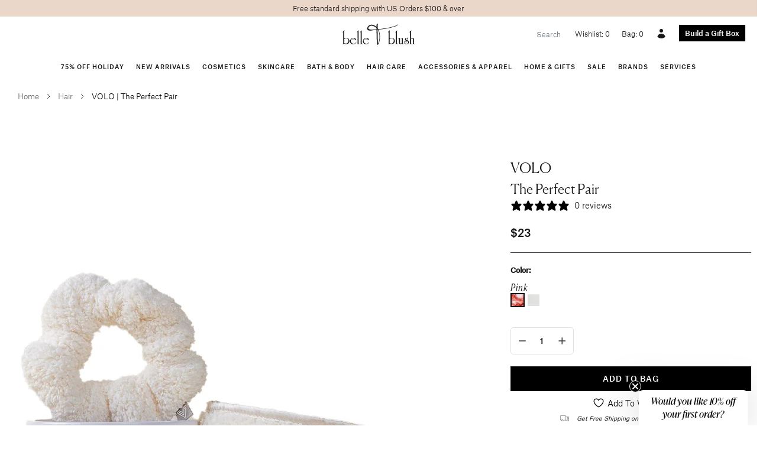

--- FILE ---
content_type: text/html; charset=utf-8
request_url: https://www.belleandblush.com/collections/hair-care/products/volo-the-perfect-pair
body_size: 38641
content:






<!doctype html>
<html lang="en">
  <head>


    
    <!-- Google Tag Manager -->
<script>(function(w,d,s,l,i){w[l]=w[l]||[];w[l].push({'gtm.start':
new Date().getTime(),event:'gtm.js'});var f=d.getElementsByTagName(s)[0],
j=d.createElement(s),dl=l!='dataLayer'?'&l='+l:'';j.async=true;j.src=
'https://www.googletagmanager.com/gtm.js?id='+i+dl;f.parentNode.insertBefore(j,f);
})(window,document,'script','dataLayer','GTM-MXHM2Q6'); gtag('config', 'AW-714075449');</script>
<!-- End Google Tag Manager -->
    
<title>
    VOLO | The Perfect Pair
</title>


    <meta name="description" content="VOLO | The Perfect Pair - one Scrunchie and one Spa headband made from soft nanoweave fabric">


    <meta charset="utf-8">
    <meta http-equiv="X-UA-Compatible" content="IE=edge">
    
    <meta name="viewport" content="width=device-width , initial-scale=1 , maximum-scale=5 , shrink-to-fit=no , user-scalable=yes">
    <link rel="stylesheet" href="https://cdnjs.cloudflare.com/ajax/libs/slick-carousel/1.9.0/slick-theme.css">
    <link rel="stylesheet" href="https://cdnjs.cloudflare.com/ajax/libs/slick-carousel/1.9.0/slick.css">
    <link rel="canonical" href="https://www.belleandblush.com/products/volo-the-perfect-pair">
    
<link type="text/css" href="//www.belleandblush.com/cdn/shop/t/53/assets/layout.theme.css?v=107690892028652314941664981376" rel="stylesheet"><link type="text/css" href="//www.belleandblush.com/cdn/shop/t/53/assets/theme.css?v=68092600012619097221764914987" rel="stylesheet">
<link type="text/css" href="//www.belleandblush.com/cdn/shop/t/53/assets/wishlist-app-style.css?v=173864028402196596551764919401" rel="stylesheet">

<style type="text/css">
/* box builder button */
a.box-builder-link {
  background-color: #000;
  display: flex;
  align-items: center;
  color: white;
  margin-top: 4px;
  justify-content: center;
  font-weight: 500;
}

a.box-builder-link.left {
  justify-content: left;
}

a.box-builder-link:hover {
  background-color: #525252;
}

/* collection product swatches */
.collection-product-swatches {
  display: flex;
  justify-content: center;
  flex-wrap: wrap;
}

.collection-product-swatches label {
  margin-right: 4px;
}

@media (max-width: 576px) {
  .collection-product-swatches span {
    width: 100%;
  }
}

/* pagination */
.pagination {
  font-size: 16px;
}

.pagination .container {
  border-top: 1px solid #e7e8e7;
  margin-top: 30px;
  padding-top: 20px;
}

.pagination span {
  margin-right: 8px;
}

.pagination span:last-of-type {
  margin-right: 0px;
}

.pagination .current {
  font-weight: bold;
}

.pagination .prev {
  margin-right: 20px;
}

.pagination .next {
  margin-left: 20px;
}

/* breadcrumb */
.breadcrumb {
  background: none;
  font-size: 13px;
  color: #666;
  align-items: center;
}

.breadcrumb > * {
  margin-right: 10px;
}

.breadcrumb span {
  font-size: 15px;
}

.breadcrumb span:last-of-type {
  margin-right: 0;
  font-size: 13px;
  color: black;
}

.breadcrumb svg {
  stroke: #333;
  width: 12px;
  height: 12px;
}

/* product */
#quantity {
  padding: 5px;
  width: 40px;
  border: 1px solid #777;
}

/* carousel */
/*.carousel .text-black .card-img-overlay {
  background: rgba(255, 255, 255, 0.6);
}*/

.carousel .text-sm {
  font-size: 0.875rem;
  line-height: 1.25rem;
}
.carousel .text-base {
  font-size: 1rem;
  line-height: 1.5rem;
}
.carousel .text-lg {
  font-size: 1.125rem;
  line-height: 1.75rem;
}
.carousel .text-xl {
  font-size: 1.25rem;
  line-height: 1.75rem;
}
.carousel .text-2xl {
  font-size: 1.5rem;
  line-height: 2rem;
}
.carousel .text-4xl {
  font-size: 2.25rem;
  line-height: 2.5rem;
}
.carousel .text-6xl {
  font-size: 3.75rem;
  line-height: 1;
}
.carousel .text-8xl {
  font-size: 6rem;
  line-height: 1;
}
.carousel .italic {
  font-style: italic;
}
.carousel .uppercase {
  text-transform: uppercase;
}

@media (max-width: 640px) {
  .card-img-overlay > div {
    align-items: center !important;
    justify-content: center !important;
  }

  .carousel .card-img-overlay h1 {
    font-size: 3em;
  }

  .carousel .card-img-overlay h5 {
    font-size: 1.4em;
  }
}
</style>
    <script>window.performance && window.performance.mark && window.performance.mark('shopify.content_for_header.start');</script><meta name="google-site-verification" content="yCkI5X9Yo38SoId5fsY5xpN3fV5Ox34pmMRTQK0w8rE">
<meta name="google-site-verification" content="Y9S4gSbuU8yougXUdQKU7Kog7druiMAcidKqxHznrho">
<meta id="shopify-digital-wallet" name="shopify-digital-wallet" content="/7806461/digital_wallets/dialog">
<meta name="shopify-checkout-api-token" content="efa0eb3ec4379f7ed58ea373ba302b57">
<meta id="in-context-paypal-metadata" data-shop-id="7806461" data-venmo-supported="true" data-environment="production" data-locale="en_US" data-paypal-v4="true" data-currency="USD">
<link rel="alternate" type="application/json+oembed" href="https://www.belleandblush.com/products/volo-the-perfect-pair.oembed">
<script async="async" src="/checkouts/internal/preloads.js?locale=en-US"></script>
<script id="shopify-features" type="application/json">{"accessToken":"efa0eb3ec4379f7ed58ea373ba302b57","betas":["rich-media-storefront-analytics"],"domain":"www.belleandblush.com","predictiveSearch":true,"shopId":7806461,"locale":"en"}</script>
<script>var Shopify = Shopify || {};
Shopify.shop = "belleandblush.myshopify.com";
Shopify.locale = "en";
Shopify.currency = {"active":"USD","rate":"1.0"};
Shopify.country = "US";
Shopify.theme = {"name":"belleandblush-shopify-theme\/main","id":135375192317,"schema_name":null,"schema_version":null,"theme_store_id":null,"role":"main"};
Shopify.theme.handle = "null";
Shopify.theme.style = {"id":null,"handle":null};
Shopify.cdnHost = "www.belleandblush.com/cdn";
Shopify.routes = Shopify.routes || {};
Shopify.routes.root = "/";</script>
<script type="module">!function(o){(o.Shopify=o.Shopify||{}).modules=!0}(window);</script>
<script>!function(o){function n(){var o=[];function n(){o.push(Array.prototype.slice.apply(arguments))}return n.q=o,n}var t=o.Shopify=o.Shopify||{};t.loadFeatures=n(),t.autoloadFeatures=n()}(window);</script>
<script id="shop-js-analytics" type="application/json">{"pageType":"product"}</script>
<script defer="defer" async type="module" src="//www.belleandblush.com/cdn/shopifycloud/shop-js/modules/v2/client.init-shop-cart-sync_BT-GjEfc.en.esm.js"></script>
<script defer="defer" async type="module" src="//www.belleandblush.com/cdn/shopifycloud/shop-js/modules/v2/chunk.common_D58fp_Oc.esm.js"></script>
<script defer="defer" async type="module" src="//www.belleandblush.com/cdn/shopifycloud/shop-js/modules/v2/chunk.modal_xMitdFEc.esm.js"></script>
<script type="module">
  await import("//www.belleandblush.com/cdn/shopifycloud/shop-js/modules/v2/client.init-shop-cart-sync_BT-GjEfc.en.esm.js");
await import("//www.belleandblush.com/cdn/shopifycloud/shop-js/modules/v2/chunk.common_D58fp_Oc.esm.js");
await import("//www.belleandblush.com/cdn/shopifycloud/shop-js/modules/v2/chunk.modal_xMitdFEc.esm.js");

  window.Shopify.SignInWithShop?.initShopCartSync?.({"fedCMEnabled":true,"windoidEnabled":true});

</script>
<script>(function() {
  var isLoaded = false;
  function asyncLoad() {
    if (isLoaded) return;
    isLoaded = true;
    var urls = ["\/\/www.powr.io\/powr.js?powr-token=belleandblush.myshopify.com\u0026external-type=shopify\u0026shop=belleandblush.myshopify.com","\/\/d1liekpayvooaz.cloudfront.net\/apps\/customizery\/customizery.js?shop=belleandblush.myshopify.com","\/\/tag.marinsm.com\/serve\/5b057a2b09d5907f1600006c.js?shop=belleandblush.myshopify.com","https:\/\/cdn.506.io\/eg\/script.js?shop=belleandblush.myshopify.com","https:\/\/reorder-master.hulkapps.com\/reorderjs\/re-order.js?1702600714\u0026shop=belleandblush.myshopify.com","https:\/\/static.klaviyo.com\/onsite\/js\/klaviyo.js?company_id=TNUHiP\u0026shop=belleandblush.myshopify.com","https:\/\/shopify-widget.route.com\/shopify.widget.js?shop=belleandblush.myshopify.com"];
    for (var i = 0; i < urls.length; i++) {
      var s = document.createElement('script');
      s.type = 'text/javascript';
      s.async = true;
      s.src = urls[i];
      var x = document.getElementsByTagName('script')[0];
      x.parentNode.insertBefore(s, x);
    }
  };
  if(window.attachEvent) {
    window.attachEvent('onload', asyncLoad);
  } else {
    window.addEventListener('load', asyncLoad, false);
  }
})();</script>
<script id="__st">var __st={"a":7806461,"offset":-21600,"reqid":"442314a5-9d10-4729-a2fb-9d285492f1f3-1769088280","pageurl":"www.belleandblush.com\/collections\/hair-care\/products\/volo-the-perfect-pair","u":"7e10a027e96d","p":"product","rtyp":"product","rid":8286347362557};</script>
<script>window.ShopifyPaypalV4VisibilityTracking = true;</script>
<script id="captcha-bootstrap">!function(){'use strict';const t='contact',e='account',n='new_comment',o=[[t,t],['blogs',n],['comments',n],[t,'customer']],c=[[e,'customer_login'],[e,'guest_login'],[e,'recover_customer_password'],[e,'create_customer']],r=t=>t.map((([t,e])=>`form[action*='/${t}']:not([data-nocaptcha='true']) input[name='form_type'][value='${e}']`)).join(','),a=t=>()=>t?[...document.querySelectorAll(t)].map((t=>t.form)):[];function s(){const t=[...o],e=r(t);return a(e)}const i='password',u='form_key',d=['recaptcha-v3-token','g-recaptcha-response','h-captcha-response',i],f=()=>{try{return window.sessionStorage}catch{return}},m='__shopify_v',_=t=>t.elements[u];function p(t,e,n=!1){try{const o=window.sessionStorage,c=JSON.parse(o.getItem(e)),{data:r}=function(t){const{data:e,action:n}=t;return t[m]||n?{data:e,action:n}:{data:t,action:n}}(c);for(const[e,n]of Object.entries(r))t.elements[e]&&(t.elements[e].value=n);n&&o.removeItem(e)}catch(o){console.error('form repopulation failed',{error:o})}}const l='form_type',E='cptcha';function T(t){t.dataset[E]=!0}const w=window,h=w.document,L='Shopify',v='ce_forms',y='captcha';let A=!1;((t,e)=>{const n=(g='f06e6c50-85a8-45c8-87d0-21a2b65856fe',I='https://cdn.shopify.com/shopifycloud/storefront-forms-hcaptcha/ce_storefront_forms_captcha_hcaptcha.v1.5.2.iife.js',D={infoText:'Protected by hCaptcha',privacyText:'Privacy',termsText:'Terms'},(t,e,n)=>{const o=w[L][v],c=o.bindForm;if(c)return c(t,g,e,D).then(n);var r;o.q.push([[t,g,e,D],n]),r=I,A||(h.body.append(Object.assign(h.createElement('script'),{id:'captcha-provider',async:!0,src:r})),A=!0)});var g,I,D;w[L]=w[L]||{},w[L][v]=w[L][v]||{},w[L][v].q=[],w[L][y]=w[L][y]||{},w[L][y].protect=function(t,e){n(t,void 0,e),T(t)},Object.freeze(w[L][y]),function(t,e,n,w,h,L){const[v,y,A,g]=function(t,e,n){const i=e?o:[],u=t?c:[],d=[...i,...u],f=r(d),m=r(i),_=r(d.filter((([t,e])=>n.includes(e))));return[a(f),a(m),a(_),s()]}(w,h,L),I=t=>{const e=t.target;return e instanceof HTMLFormElement?e:e&&e.form},D=t=>v().includes(t);t.addEventListener('submit',(t=>{const e=I(t);if(!e)return;const n=D(e)&&!e.dataset.hcaptchaBound&&!e.dataset.recaptchaBound,o=_(e),c=g().includes(e)&&(!o||!o.value);(n||c)&&t.preventDefault(),c&&!n&&(function(t){try{if(!f())return;!function(t){const e=f();if(!e)return;const n=_(t);if(!n)return;const o=n.value;o&&e.removeItem(o)}(t);const e=Array.from(Array(32),(()=>Math.random().toString(36)[2])).join('');!function(t,e){_(t)||t.append(Object.assign(document.createElement('input'),{type:'hidden',name:u})),t.elements[u].value=e}(t,e),function(t,e){const n=f();if(!n)return;const o=[...t.querySelectorAll(`input[type='${i}']`)].map((({name:t})=>t)),c=[...d,...o],r={};for(const[a,s]of new FormData(t).entries())c.includes(a)||(r[a]=s);n.setItem(e,JSON.stringify({[m]:1,action:t.action,data:r}))}(t,e)}catch(e){console.error('failed to persist form',e)}}(e),e.submit())}));const S=(t,e)=>{t&&!t.dataset[E]&&(n(t,e.some((e=>e===t))),T(t))};for(const o of['focusin','change'])t.addEventListener(o,(t=>{const e=I(t);D(e)&&S(e,y())}));const B=e.get('form_key'),M=e.get(l),P=B&&M;t.addEventListener('DOMContentLoaded',(()=>{const t=y();if(P)for(const e of t)e.elements[l].value===M&&p(e,B);[...new Set([...A(),...v().filter((t=>'true'===t.dataset.shopifyCaptcha))])].forEach((e=>S(e,t)))}))}(h,new URLSearchParams(w.location.search),n,t,e,['guest_login'])})(!0,!0)}();</script>
<script integrity="sha256-4kQ18oKyAcykRKYeNunJcIwy7WH5gtpwJnB7kiuLZ1E=" data-source-attribution="shopify.loadfeatures" defer="defer" src="//www.belleandblush.com/cdn/shopifycloud/storefront/assets/storefront/load_feature-a0a9edcb.js" crossorigin="anonymous"></script>
<script data-source-attribution="shopify.dynamic_checkout.dynamic.init">var Shopify=Shopify||{};Shopify.PaymentButton=Shopify.PaymentButton||{isStorefrontPortableWallets:!0,init:function(){window.Shopify.PaymentButton.init=function(){};var t=document.createElement("script");t.src="https://www.belleandblush.com/cdn/shopifycloud/portable-wallets/latest/portable-wallets.en.js",t.type="module",document.head.appendChild(t)}};
</script>
<script data-source-attribution="shopify.dynamic_checkout.buyer_consent">
  function portableWalletsHideBuyerConsent(e){var t=document.getElementById("shopify-buyer-consent"),n=document.getElementById("shopify-subscription-policy-button");t&&n&&(t.classList.add("hidden"),t.setAttribute("aria-hidden","true"),n.removeEventListener("click",e))}function portableWalletsShowBuyerConsent(e){var t=document.getElementById("shopify-buyer-consent"),n=document.getElementById("shopify-subscription-policy-button");t&&n&&(t.classList.remove("hidden"),t.removeAttribute("aria-hidden"),n.addEventListener("click",e))}window.Shopify?.PaymentButton&&(window.Shopify.PaymentButton.hideBuyerConsent=portableWalletsHideBuyerConsent,window.Shopify.PaymentButton.showBuyerConsent=portableWalletsShowBuyerConsent);
</script>
<script data-source-attribution="shopify.dynamic_checkout.cart.bootstrap">document.addEventListener("DOMContentLoaded",(function(){function t(){return document.querySelector("shopify-accelerated-checkout-cart, shopify-accelerated-checkout")}if(t())Shopify.PaymentButton.init();else{new MutationObserver((function(e,n){t()&&(Shopify.PaymentButton.init(),n.disconnect())})).observe(document.body,{childList:!0,subtree:!0})}}));
</script>
<link id="shopify-accelerated-checkout-styles" rel="stylesheet" media="screen" href="https://www.belleandblush.com/cdn/shopifycloud/portable-wallets/latest/accelerated-checkout-backwards-compat.css" crossorigin="anonymous">
<style id="shopify-accelerated-checkout-cart">
        #shopify-buyer-consent {
  margin-top: 1em;
  display: inline-block;
  width: 100%;
}

#shopify-buyer-consent.hidden {
  display: none;
}

#shopify-subscription-policy-button {
  background: none;
  border: none;
  padding: 0;
  text-decoration: underline;
  font-size: inherit;
  cursor: pointer;
}

#shopify-subscription-policy-button::before {
  box-shadow: none;
}

      </style>

<script>window.performance && window.performance.mark && window.performance.mark('shopify.content_for_header.end');</script>
    <style>
      @font-face {
        font-family : 'Atlas Grotesk';
        font-stretch : normal;
        font-style : normal;
        font-weight : 500;
        src : url( '//www.belleandblush.com/cdn/shop/t/53/assets/atlas-grotesk-medium.eot?v=151791552597289303791662583931' );
        src : url( '//www.belleandblush.com/cdn/shop/t/53/assets/atlas-grotesk-medium.eot?%23iefix&v=151791552597289303791662583931' ) format( 'embedded-opentype' ),
              url( '//www.belleandblush.com/cdn/shop/t/53/assets/atlas-grotesk-medium.woff2?v=57237620877366559741662583924' ) format( 'woff2' ),
              url( '//www.belleandblush.com/cdn/shop/t/53/assets/atlas-grotesk-medium.woff?v=34936479549598462871662583920' ) format( 'woff' );
      }
      @font-face {
        font-family : 'Atlas Grotesk';
        font-stretch : normal;
        font-style : normal;
        font-weight : 400;
        src : url( '//www.belleandblush.com/cdn/shop/t/53/assets/atlas-grotesk-regular-web.eot?v=9893537226422882721662583891' );
        src : url( '//www.belleandblush.com/cdn/shop/t/53/assets/atlas-grotesk-regular-web.eot?%23iefix&v=9893537226422882721662583891' ) format( 'embedded-opentype' ),
              url( '//www.belleandblush.com/cdn/shop/t/53/assets/atlas-grotesk-regular-web.woff2?v=172284493377640827601662583949' ) format( 'woff2' ),
              url( '//www.belleandblush.com/cdn/shop/t/53/assets/atlas-grotesk-regular-web.woff?v=58126448144534588211662583895' ) format( 'woff' );
      }
      @font-face {
        font-family : 'Atlas Grotesk';
        font-stretch : normal;
        font-style : normal;
        font-weight : 300;
        src : url( '//www.belleandblush.com/cdn/shop/t/53/assets/atlas-grotesk-light-web.eot?v=1582313258387304231662583952' );
        src : url( '//www.belleandblush.com/cdn/shop/t/53/assets/atlas-grotesk-light-web.eot?%23iefix&v=1582313258387304231662583952' ) format( 'embedded-opentype' ),
              url( '//www.belleandblush.com/cdn/shop/t/53/assets/atlas-grotesk-light-web.woff2?v=78123308930951097641662583934' ) format( 'woff2' ),
              url( '//www.belleandblush.com/cdn/shop/t/53/assets/atlas-grotesk-light-web.woff?v=35927683781175265321662583949' ) format( 'woff' );
      }
      @font-face {
        font-family : 'Canela';
        font-stretch : normal;
        font-style : normal;
        font-weight : 300;
        src : url( '//www.belleandblush.com/cdn/shop/t/53/assets/canela-light-web.eot?v=130744700774800997261662583946' );
        src : url( '//www.belleandblush.com/cdn/shop/t/53/assets/canela-light-web.eot?%23iefix&v=130744700774800997261662583946' ) format( 'embedded-opentype' ),
              url( '//www.belleandblush.com/cdn/shop/t/53/assets/canela-light-web.woff2?v=29528916167895730741662583892' ) format( 'woff2' ),
              url( '//www.belleandblush.com/cdn/shop/t/53/assets/canela-light-web.woff?v=171617031695693771191662583920' ) format( 'woff' );
      }
      @font-face {
        font-family : 'Canela';
        font-stretch : normal;
        font-style : italic;
        font-weight : 300;
        src : url( '//www.belleandblush.com/cdn/shop/t/53/assets/canela-light-italic-web.eot?v=460276134108258161662583949' );
        src : url( '//www.belleandblush.com/cdn/shop/t/53/assets/canela-light-italic-web.eot?%23iefix&v=460276134108258161662583949' ) format( 'embedded-opentype' ),
              url( '//www.belleandblush.com/cdn/shop/t/53/assets/canela-light-italic-web.woff?v=112319440771402517791662583934' ) format( 'woff2' ),
              url( '//www.belleandblush.com/cdn/shop/t/53/assets/canela-light-italic-web.woff?v=112319440771402517791662583934' ) format( 'woff' );
      }
    </style>
    <style>
      .layer {
        overflow-x : hidden;
      }
      @media( min-width : 992px ) {
        .layer {
          overflow-x : visible;
        }
      }
      .group {
        transition : transform 300ms ease;
      }
      .stage-open .group {
        transform : translateX( 250px );
      }
      .stage-shelf {
        transition : transform 300ms ease;
        -webkit-overflow-scrolling : touch;
        transform : translateX( -250px );
        position : fixed !important;
        z-index : 1030 !important;
        overflow-y : auto;
      }
      .stage-open + .stage-shelf {
        transform : translateX( 0 );
      }
      [data-toggle="stage"] polyline {
        transition : transform 300ms ease;
        transform-origin : 13.333px;
        transform : rotate( 0deg );
      }
      .stage-open [data-toggle="stage"] polyline:first-of-type {
        transform : rotate( -45deg );
      }
      .stage-open [data-toggle="stage"] polyline:last-of-type {
        transform : rotate( 45deg );
      }
      .navbar .dropdown:hover .dropdown-menu {
        display : block;
      }
      [x-cloak] { display: none !important; }
    </style>
    
    <script src="https://code.jquery.com/jquery-3.3.1.min.js"></script>
    <script defer src="https://unpkg.com/alpinejs@3.10.5/dist/cdn.min.js"></script>
    <link rel="apple-touch-icon" sizes="180x180" href="//www.belleandblush.com/cdn/shop/t/53/assets/apple-touch-icon.png?v=139721812240453828331662583938">
    <link rel="icon" type="image/png" sizes="32x32" href="//www.belleandblush.com/cdn/shop/t/53/assets/favicon-32x32.png?v=182456328082714909271662583892">
    <link rel="icon" type="image/png" sizes="16x16" href="//www.belleandblush.com/cdn/shop/t/53/assets/favicon-16x16.png?v=53866450359750961681662583887">
    <link rel="manifest" href="//www.belleandblush.com/cdn/shop/t/53/assets/site.webmanifest?v=153470329064077402901662583925">
  <link href='https://fonts.googleapis.com/css?family=Lato:300,400,700,900|Manjari:400,700|Nunito:300,400,600,700,800|Roboto:300,400,500,700,900&display=swap' rel='stylesheet'>
                                   <link rel='stylesheet' href='https://reorder-master.hulkapps.com/css/re-order.css?v=2023-02-20 17:57:57'>
<!-- BEGIN app block: shopify://apps/route-protection-tracking/blocks/settings/fb8ca446-3fcd-450e-b3b6-e8e3615553e2 --><!-- BEGIN app snippet: route_snippet -->
  <style>
    .pw-route-protection {
    margin-top: -20px !important;
  }
.pw-cashback-benefit-check svg{
display: inline !important;
vertical-align: baseline;
 }
button.full-unstyled-link.route-continue-without-coverage-link {
    font-size: 13px !important;
}
  </style>


<script>
document.addEventListener('DOMContentLoaded', function() {
  new RouteWidget({
    entrypoints: 'button.btn-primary[name=checkout]',
    containerPlacement: '',
    widgetType: 'preferred-checkout',
    shopDomain: 'belleandblush.myshopify.com'
  });
});
</script><!-- END app snippet -->

 <!-- END app block --><!-- BEGIN app block: shopify://apps/klaviyo-email-marketing-sms/blocks/klaviyo-onsite-embed/2632fe16-c075-4321-a88b-50b567f42507 -->












  <script async src="https://static.klaviyo.com/onsite/js/TNUHiP/klaviyo.js?company_id=TNUHiP"></script>
  <script>!function(){if(!window.klaviyo){window._klOnsite=window._klOnsite||[];try{window.klaviyo=new Proxy({},{get:function(n,i){return"push"===i?function(){var n;(n=window._klOnsite).push.apply(n,arguments)}:function(){for(var n=arguments.length,o=new Array(n),w=0;w<n;w++)o[w]=arguments[w];var t="function"==typeof o[o.length-1]?o.pop():void 0,e=new Promise((function(n){window._klOnsite.push([i].concat(o,[function(i){t&&t(i),n(i)}]))}));return e}}})}catch(n){window.klaviyo=window.klaviyo||[],window.klaviyo.push=function(){var n;(n=window._klOnsite).push.apply(n,arguments)}}}}();</script>

  
    <script id="viewed_product">
      if (item == null) {
        var _learnq = _learnq || [];

        var MetafieldReviews = null
        var MetafieldYotpoRating = null
        var MetafieldYotpoCount = null
        var MetafieldLooxRating = null
        var MetafieldLooxCount = null
        var okendoProduct = null
        var okendoProductReviewCount = null
        var okendoProductReviewAverageValue = null
        try {
          // The following fields are used for Customer Hub recently viewed in order to add reviews.
          // This information is not part of __kla_viewed. Instead, it is part of __kla_viewed_reviewed_items
          MetafieldReviews = {};
          MetafieldYotpoRating = null
          MetafieldYotpoCount = null
          MetafieldLooxRating = null
          MetafieldLooxCount = null

          okendoProduct = null
          // If the okendo metafield is not legacy, it will error, which then requires the new json formatted data
          if (okendoProduct && 'error' in okendoProduct) {
            okendoProduct = null
          }
          okendoProductReviewCount = okendoProduct ? okendoProduct.reviewCount : null
          okendoProductReviewAverageValue = okendoProduct ? okendoProduct.reviewAverageValue : null
        } catch (error) {
          console.error('Error in Klaviyo onsite reviews tracking:', error);
        }

        var item = {
          Name: "VOLO | The Perfect Pair",
          ProductID: 8286347362557,
          Categories: ["15% off Hair July 17-27","Accessories","All","All Accessories \u0026 Apparel","All ex-Services","Back to School","Back to School Beauty","EXCLUDES DAY DESIGNER","Excludes facials","Excludes Gift Boxes \u0026 Gift Wrap","Excludes Natura Bisse","Excludes Services\/Gift Cards\/Gift Box","Gift Box Builder - Products (auto collection - do not delete)","Hair","Hair Accessories","Heatless Styling","Just for Her","Mother's Day","Pink","Scrunchies \u0026 Hair Ties","Skincare","Tools","Towels","Volo"],
          ImageURL: "https://www.belleandblush.com/cdn/shop/files/2f0b0acdfa11e427092e26606e0820af6afd973550a90631f6a9b3e264a056a4_jpg_grande.jpg?v=1721407496",
          URL: "https://www.belleandblush.com/products/volo-the-perfect-pair",
          Brand: "Volo",
          Price: "$23.00",
          Value: "23.00",
          CompareAtPrice: "$23.00"
        };
        _learnq.push(['track', 'Viewed Product', item]);
        _learnq.push(['trackViewedItem', {
          Title: item.Name,
          ItemId: item.ProductID,
          Categories: item.Categories,
          ImageUrl: item.ImageURL,
          Url: item.URL,
          Metadata: {
            Brand: item.Brand,
            Price: item.Price,
            Value: item.Value,
            CompareAtPrice: item.CompareAtPrice
          },
          metafields:{
            reviews: MetafieldReviews,
            yotpo:{
              rating: MetafieldYotpoRating,
              count: MetafieldYotpoCount,
            },
            loox:{
              rating: MetafieldLooxRating,
              count: MetafieldLooxCount,
            },
            okendo: {
              rating: okendoProductReviewAverageValue,
              count: okendoProductReviewCount,
            }
          }
        }]);
      }
    </script>
  




  <script>
    window.klaviyoReviewsProductDesignMode = false
  </script>



  <!-- BEGIN app snippet: customer-hub-data --><script>
  if (!window.customerHub) {
    window.customerHub = {};
  }
  window.customerHub.storefrontRoutes = {
    login: "https://account.belleandblush.com?locale=en&region_country=US?return_url=%2F%23k-hub",
    register: "https://account.belleandblush.com?locale=en?return_url=%2F%23k-hub",
    logout: "/account/logout",
    profile: "/account",
    addresses: "/account/addresses",
  };
  
  window.customerHub.userId = null;
  
  window.customerHub.storeDomain = "belleandblush.myshopify.com";

  
    window.customerHub.activeProduct = {
      name: "VOLO | The Perfect Pair",
      category: null,
      imageUrl: "https://www.belleandblush.com/cdn/shop/files/2f0b0acdfa11e427092e26606e0820af6afd973550a90631f6a9b3e264a056a4_jpg_grande.jpg?v=1721407496",
      id: "8286347362557",
      link: "https://www.belleandblush.com/products/volo-the-perfect-pair",
      variants: [
        
          {
            id: "44524874498301",
            
            imageUrl: "https://www.belleandblush.com/cdn/shop/files/c5d7338d362728ce60381de26e08c35dffc2cdc2b7b4ee91f16706b014b0f9b3_jpg.jpg?v=1721407496&width=500",
            
            price: "2300",
            currency: "USD",
            availableForSale: true,
            title: "Pink",
          },
        
          {
            id: "44524874531069",
            
            imageUrl: "https://www.belleandblush.com/cdn/shop/files/2f0b0acdfa11e427092e26606e0820af6afd973550a90631f6a9b3e264a056a4_jpg.jpg?v=1721407496&width=500",
            
            price: "2300",
            currency: "USD",
            availableForSale: true,
            title: "White",
          },
        
      ],
    };
    window.customerHub.activeProduct.variants.forEach((variant) => {
        
        variant.price = `${variant.price.slice(0, -2)}.${variant.price.slice(-2)}`;
    });
  

  
    window.customerHub.storeLocale = {
        currentLanguage: 'en',
        currentCountry: 'US',
        availableLanguages: [
          
            {
              iso_code: 'en',
              endonym_name: 'English'
            }
          
        ],
        availableCountries: [
          
            {
              iso_code: 'US',
              name: 'United States',
              currency_code: 'USD'
            }
          
        ]
    };
  
</script>
<!-- END app snippet -->



  <!-- BEGIN app snippet: customer-hub-replace-links -->
<script>
  function replaceAccountLinks() {
    const selector =
      'a[href$="/account/login"], a[href$="/account"], a[href^="https://shopify.com/"][href*="/account"], a[href*="/customer_identity/redirect"], a[href*="/customer_authentication/redirect"], a[href$="/account';
    const accountLinksNodes = document.querySelectorAll(selector);
    for (const node of accountLinksNodes) {
      const ignore = node.dataset.kHubIgnore !== undefined && node.dataset.kHubIgnore !== 'false';
      if (!ignore) {
        // Any login links to Shopify's account system, point them at the customer hub instead.
        node.href = '#k-hub';
        /**
         * There are some themes which apply a page transition on every click of an anchor tag (usually a fade-out) that's supposed to be faded back in when the next page loads.
         * However, since clicking the k-hub link doesn't trigger a page load, the page gets stuck on a blank screen.
         * Luckily, these themes usually have a className you can add to links to skip the transition.
         * Let's hope that all such themes are consistent/copy each other and just proactively add those classNames when we replace the link.
         **/
        node.classList.add('no-transition', 'js-no-transition');
      }
    }
  }

  
    if (document.readyState === 'complete') {
      replaceAccountLinks();
    } else {
      const controller = new AbortController();
      document.addEventListener(
        'readystatechange',
        () => {
          replaceAccountLinks(); // try to replace links both during `interactive` state and `complete` state
          if (document.readyState === 'complete') {
            // readystatechange can fire with "complete" multiple times per page load, so make sure we're not duplicating effort
            // by removing the listener afterwards.
            controller.abort();
          }
        },
        { signal: controller.signal },
      );
    }
  
</script>
<!-- END app snippet -->



<!-- END app block --><!-- BEGIN app block: shopify://apps/eg-auto-add-to-cart/blocks/app-embed/0f7d4f74-1e89-4820-aec4-6564d7e535d2 -->










  
    <script
      async
      type="text/javascript"
      src="https://cdn.506.io/eg/script.js?shop=belleandblush.myshopify.com&v=7"
    ></script>
  



  <meta id="easygift-shop" itemid="c2hvcF8kXzE3NjkwODgyODA=" content="{&quot;isInstalled&quot;:true,&quot;installedOn&quot;:&quot;2021-10-27T18:19:56.954Z&quot;,&quot;appVersion&quot;:&quot;3.0&quot;,&quot;subscriptionName&quot;:&quot;Unlimited&quot;,&quot;cartAnalytics&quot;:true,&quot;freeTrialEndsOn&quot;:null,&quot;settings&quot;:{&quot;reminderBannerStyle&quot;:{&quot;position&quot;:{&quot;horizontal&quot;:&quot;right&quot;,&quot;vertical&quot;:&quot;bottom&quot;},&quot;imageUrl&quot;:null,&quot;closingMode&quot;:&quot;doNotAutoClose&quot;,&quot;cssStyles&quot;:&quot;&quot;,&quot;displayAfter&quot;:5,&quot;headerText&quot;:&quot;&quot;,&quot;primaryColor&quot;:&quot;#000000&quot;,&quot;reshowBannerAfter&quot;:&quot;everyNewSession&quot;,&quot;selfcloseAfter&quot;:5,&quot;showImage&quot;:false,&quot;subHeaderText&quot;:&quot;&quot;},&quot;addedItemIdentifier&quot;:&quot;_Gifted&quot;,&quot;ignoreOtherAppLineItems&quot;:null,&quot;customVariantsInfoLifetimeMins&quot;:1440,&quot;redirectPath&quot;:null,&quot;ignoreNonStandardCartRequests&quot;:false,&quot;bannerStyle&quot;:{&quot;position&quot;:{&quot;horizontal&quot;:&quot;right&quot;,&quot;vertical&quot;:&quot;bottom&quot;},&quot;cssStyles&quot;:null,&quot;primaryColor&quot;:&quot;#000000&quot;},&quot;themePresetId&quot;:&quot;0&quot;,&quot;notificationStyle&quot;:{&quot;position&quot;:{&quot;horizontal&quot;:&quot;right&quot;,&quot;vertical&quot;:&quot;top&quot;},&quot;primaryColor&quot;:&quot;#000000&quot;,&quot;duration&quot;:&quot;3&quot;,&quot;cssStyles&quot;:&quot;#aca-notifications-wrapper {\n  display: block;\n  right: 0;\n  top: 0;\n  position: fixed;\n  z-index: 99999999;\n  max-height: 100%;\n  overflow: auto;\n}\n.aca-notification-container {\n  display: flex;\n  flex-direction: row;\n  text-align: left;\n  font-size: 16px;\n  margin: 12px;\n  padding: 8px;\n  background-color: #FFFFFF;\n  width: fit-content;\n  box-shadow: rgb(170 170 170) 0px 0px 5px;\n  border-radius: 8px;\n  opacity: 0;\n  transition: opacity 0.4s ease-in-out;\n}\n.aca-notification-container .aca-notification-image {\n  display: flex;\n  align-items: center;\n  justify-content: center;\n  min-height: 60px;\n  min-width: 60px;\n  height: 60px;\n  width: 60px;\n  background-color: #FFFFFF;\n  margin: 8px;\n}\n.aca-notification-image img {\n  display: block;\n  max-width: 100%;\n  max-height: 100%;\n  width: auto;\n  height: auto;\n  border-radius: 6px;\n  box-shadow: rgba(99, 115, 129, 0.29) 0px 0px 4px 1px;\n}\n.aca-notification-container .aca-notification-text {\n  flex-grow: 1;\n  margin: 8px;\n  max-width: 260px;\n}\n.aca-notification-heading {\n  font-size: 24px;\n  margin: 0 0 0.3em 0;\n  line-height: normal;\n  word-break: break-word;\n  line-height: 1.2;\n  max-height: 3.6em;\n  overflow: hidden;\n  color: #000000;\n}\n.aca-notification-subheading {\n  font-size: 18px;\n  margin: 0;\n  line-height: normal;\n  word-break: break-word;\n  line-height: 1.4;\n  max-height: 5.6em;\n  overflow: hidden;\n  color: #000000;\n}\n@media screen and (max-width: 450px) {\n  #aca-notifications-wrapper {\n    left: 0;\n    right: 0;\n  }\n  .aca-notification-container {\n    width: auto;\n  }\n.aca-notification-container .aca-notification-text {\n    max-width: none;\n  }\n}&quot;,&quot;hasCustomizations&quot;:false},&quot;fetchCartData&quot;:false,&quot;useLocalStorage&quot;:{&quot;expiryMinutes&quot;:null,&quot;enabled&quot;:false},&quot;popupStyle&quot;:{&quot;closeModalOutsideClick&quot;:true,&quot;priceShowZeroDecimals&quot;:true,&quot;primaryColor&quot;:&quot;#000000&quot;,&quot;secondaryColor&quot;:&quot;black&quot;,&quot;cssStyles&quot;:&quot;#aca-modal {\n  position: fixed;\n  left: 0;\n  top: 0;\n  width: 100%;\n  height: 100%;\n  background: rgba(0, 0, 0, 0.5);\n  z-index: 99999999;\n  overflow-x: hidden;\n  overflow-y: auto;\n  display: block;\n}\n#aca-modal-wrapper {\n  display: flex;\n  align-items: center;\n  width: 80%;\n  height: auto;\n  max-width: 1000px;\n  min-height: calc(100% - 60px);\n  margin: 30px auto;\n}\n#aca-modal-container {\n  position: relative;\n  display: flex;\n  flex-direction: column;\n  align-items: center;\n  justify-content: center;\n  box-shadow: 0 0 1.5rem rgba(17, 17, 17, 0.7);\n  width: 100%;\n  padding: 20px;\n  background-color: #FFFFFF;\n}\n#aca-close-icon-container {\n  position: absolute;\n  top: 12px;\n  right: 12px;\n  width: 25px;\n  display: none;\n}\n#aca-close-icon {\n  stroke: #333333;\n}\n#aca-modal-headline {\n  text-align: center;\n  text-transform: none;\n  letter-spacing: normal;\n  margin: 0.5em 0;\n  font-size: 30px;\n  color: black;\n}\n#aca-modal-subheadline {\n  text-align: center;\n  font-weight: normal;\n  margin: 0 0 0.5em 0;\n  font-size: 20px;\n  color: black;\n}\n#aca-products-container {\n  display: flex;\n  align-items: flex-start;\n  justify-content: center;\n  flex-wrap: wrap;\n  width: 85%;\n}\n#aca-products-container .aca-product {\n  text-align: center;\n  margin: 30px;\n  width: 200px;\n}\n.aca-product-image {\n  display: flex;\n  align-items: center;\n  justify-content: center;\n  width: 100%;\n  height: 200px;\n  background-color: #FFFFFF;\n  margin-bottom: 1em;\n}\n.aca-product-image img {\n  display: block;\n  max-width: 100%;\n  max-height: 100%;\n  width: auto;\n  height: auto;\n}\n.aca-product-name {\n  color: #333333;\n  line-height: inherit;\n  word-break: break-word;\n  font-size: 16px;\n}\n.aca-product-price {\n  color: #333333;\n  line-height: inherit;\n  font-size: 16px;\n}\n.aca-product-dropdown {\n  position: relative;\n  display: flex;\n  align-items: center;\n  cursor: pointer;\n  width: 100%;\n  height: 42px;\n  background-color: #FFFFFF;\n  line-height: inherit;\n  margin-bottom: 1em;\n}\n.aca-product-dropdown .dropdown-icon {\n  position: absolute;\n  right: 8px;\n  height: 12px;\n  width: 12px;\n  fill: #E1E3E4;\n}\n.aca-product-dropdown select::before,\n.aca-product-dropdown select::after {\n  box-sizing: border-box;\n}\nselect.aca-product-dropdown::-ms-expand {\n  display: none;\n}\n.aca-product-dropdown select {\n  box-sizing: border-box;\n  background-color: transparent;\n  border: none;\n  margin: 0;\n  cursor: inherit;\n  line-height: inherit;\n  outline: none;\n  -moz-appearance: none;\n  -webkit-appearance: none;\n  appearance: none;\n  background-image: none;\n  border-top-left-radius: 0;\n  border-top-right-radius: 0;\n  border-bottom-right-radius: 0;\n  border-bottom-left-radius: 0;\n  z-index: 1;\n  width: 100%;\n  height: 100%;\n  cursor: pointer;\n  border: 1px solid #E1E3E4;\n  border-radius: 2px;\n  color: #333333;\n  padding: 0 30px 0 10px;\n  font-size: 15px;\n}\n.aca-product-button {\n  border: none;\n  cursor: pointer;\n  width: 100%;\n  min-height: 42px;\n  word-break: break-word;\n  padding: 8px 14px;\n  background-color: #000000;\n  text-transform: uppercase;\n  line-height: inherit;\n  border: 1px solid transparent;\n  border-radius: 2px;\n  font-size: 14px;\n  color: #FFFFFF;\n  font-weight: bold;\n  letter-spacing: 1.039px;\n}\n#aca-bottom-close {\n  cursor: pointer;\n  text-align: center;\n  word-break: break-word;\n  color: #000000;\n  font-size: 16px;\n}\n@media screen and (max-width: 700px) {\n  #aca-products-container {\n    justify-content: center;\n    width: 90%;\n    padding: 0;\n  }\n}\n@media screen and (max-width: 450px) {\n  #aca-modal-wrapper {\n    width: 90%;\n  }\n  #aca-products-container {\n    width: 90%;\n  }\n  #aca-close-icon-container {\n    display: block;\n  }\n  #aca-products-container .aca-product {\n    width: 90%;\n    margin: 20px 0;\n  }\n  .aca-product-image {\n    height: auto;\n  }\n}&quot;,&quot;hasCustomizations&quot;:true,&quot;addButtonText&quot;:&quot;Add to Cart&quot;,&quot;dismissButtonText&quot;:&quot;Close&quot;,&quot;outOfStockButtonText&quot;:&quot;Out of Stock&quot;,&quot;imageUrl&quot;:null,&quot;showProductLink&quot;:false,&quot;subscriptionLabel&quot;:&quot;Subscription Plan&quot;},&quot;refreshAfterBannerClick&quot;:false,&quot;disableReapplyRules&quot;:false,&quot;disableReloadOnFailedAddition&quot;:false,&quot;autoReloadCartPage&quot;:false,&quot;ajaxRedirectPath&quot;:null,&quot;allowSimultaneousRequests&quot;:false,&quot;applyRulesOnCheckout&quot;:false,&quot;enableCartCtrlOverrides&quot;:true,&quot;customRedirectFromCart&quot;:null,&quot;scriptSettings&quot;:{&quot;branding&quot;:{&quot;removalRequestSent&quot;:null,&quot;show&quot;:false},&quot;productPageRedirection&quot;:{&quot;enabled&quot;:false,&quot;products&quot;:[],&quot;redirectionURL&quot;:&quot;\/&quot;},&quot;debugging&quot;:{&quot;enabled&quot;:false,&quot;enabledOn&quot;:null,&quot;stringifyObj&quot;:false},&quot;customCSS&quot;:null,&quot;decodePayload&quot;:false,&quot;hideAlertsOnFrontend&quot;:false,&quot;removeEGPropertyFromSplitActionLineItems&quot;:false,&quot;fetchProductInfoFromSavedDomain&quot;:false,&quot;enableBuyNowInterceptions&quot;:false,&quot;removeProductsAddedFromExpiredRules&quot;:false,&quot;useFinalPrice&quot;:false,&quot;hideGiftedPropertyText&quot;:false,&quot;fetchCartDataBeforeRequest&quot;:false,&quot;delayUpdates&quot;:2000},&quot;accessToEnterprise&quot;:false},&quot;translations&quot;:null,&quot;defaultLocale&quot;:&quot;en&quot;,&quot;shopDomain&quot;:&quot;www.belleandblush.com&quot;}">


<script defer>
  (async function() {
    try {

      const blockVersion = "v3"
      if (blockVersion != "v3") {
        return
      }

      let metaErrorFlag = false;
      if (metaErrorFlag) {
        return
      }

      // Parse metafields as JSON
      const metafields = {};

      // Process metafields in JavaScript
      let savedRulesArray = [];
      for (const [key, value] of Object.entries(metafields)) {
        if (value) {
          for (const prop in value) {
            // avoiding Object.Keys for performance gain -- no need to make an array of keys.
            savedRulesArray.push(value);
            break;
          }
        }
      }

      const metaTag = document.createElement('meta');
      metaTag.id = 'easygift-rules';
      metaTag.content = JSON.stringify(savedRulesArray);
      metaTag.setAttribute('itemid', 'cnVsZXNfJF8xNzY5MDg4Mjgw');

      document.head.appendChild(metaTag);
      } catch (err) {
        
      }
  })();
</script>


  <script
    type="text/javascript"
    defer
  >

    (function () {
      try {
        window.EG_INFO = window.EG_INFO || {};
        var shopInfo = {"isInstalled":true,"installedOn":"2021-10-27T18:19:56.954Z","appVersion":"3.0","subscriptionName":"Unlimited","cartAnalytics":true,"freeTrialEndsOn":null,"settings":{"reminderBannerStyle":{"position":{"horizontal":"right","vertical":"bottom"},"imageUrl":null,"closingMode":"doNotAutoClose","cssStyles":"","displayAfter":5,"headerText":"","primaryColor":"#000000","reshowBannerAfter":"everyNewSession","selfcloseAfter":5,"showImage":false,"subHeaderText":""},"addedItemIdentifier":"_Gifted","ignoreOtherAppLineItems":null,"customVariantsInfoLifetimeMins":1440,"redirectPath":null,"ignoreNonStandardCartRequests":false,"bannerStyle":{"position":{"horizontal":"right","vertical":"bottom"},"cssStyles":null,"primaryColor":"#000000"},"themePresetId":"0","notificationStyle":{"position":{"horizontal":"right","vertical":"top"},"primaryColor":"#000000","duration":"3","cssStyles":"#aca-notifications-wrapper {\n  display: block;\n  right: 0;\n  top: 0;\n  position: fixed;\n  z-index: 99999999;\n  max-height: 100%;\n  overflow: auto;\n}\n.aca-notification-container {\n  display: flex;\n  flex-direction: row;\n  text-align: left;\n  font-size: 16px;\n  margin: 12px;\n  padding: 8px;\n  background-color: #FFFFFF;\n  width: fit-content;\n  box-shadow: rgb(170 170 170) 0px 0px 5px;\n  border-radius: 8px;\n  opacity: 0;\n  transition: opacity 0.4s ease-in-out;\n}\n.aca-notification-container .aca-notification-image {\n  display: flex;\n  align-items: center;\n  justify-content: center;\n  min-height: 60px;\n  min-width: 60px;\n  height: 60px;\n  width: 60px;\n  background-color: #FFFFFF;\n  margin: 8px;\n}\n.aca-notification-image img {\n  display: block;\n  max-width: 100%;\n  max-height: 100%;\n  width: auto;\n  height: auto;\n  border-radius: 6px;\n  box-shadow: rgba(99, 115, 129, 0.29) 0px 0px 4px 1px;\n}\n.aca-notification-container .aca-notification-text {\n  flex-grow: 1;\n  margin: 8px;\n  max-width: 260px;\n}\n.aca-notification-heading {\n  font-size: 24px;\n  margin: 0 0 0.3em 0;\n  line-height: normal;\n  word-break: break-word;\n  line-height: 1.2;\n  max-height: 3.6em;\n  overflow: hidden;\n  color: #000000;\n}\n.aca-notification-subheading {\n  font-size: 18px;\n  margin: 0;\n  line-height: normal;\n  word-break: break-word;\n  line-height: 1.4;\n  max-height: 5.6em;\n  overflow: hidden;\n  color: #000000;\n}\n@media screen and (max-width: 450px) {\n  #aca-notifications-wrapper {\n    left: 0;\n    right: 0;\n  }\n  .aca-notification-container {\n    width: auto;\n  }\n.aca-notification-container .aca-notification-text {\n    max-width: none;\n  }\n}","hasCustomizations":false},"fetchCartData":false,"useLocalStorage":{"expiryMinutes":null,"enabled":false},"popupStyle":{"closeModalOutsideClick":true,"priceShowZeroDecimals":true,"primaryColor":"#000000","secondaryColor":"black","cssStyles":"#aca-modal {\n  position: fixed;\n  left: 0;\n  top: 0;\n  width: 100%;\n  height: 100%;\n  background: rgba(0, 0, 0, 0.5);\n  z-index: 99999999;\n  overflow-x: hidden;\n  overflow-y: auto;\n  display: block;\n}\n#aca-modal-wrapper {\n  display: flex;\n  align-items: center;\n  width: 80%;\n  height: auto;\n  max-width: 1000px;\n  min-height: calc(100% - 60px);\n  margin: 30px auto;\n}\n#aca-modal-container {\n  position: relative;\n  display: flex;\n  flex-direction: column;\n  align-items: center;\n  justify-content: center;\n  box-shadow: 0 0 1.5rem rgba(17, 17, 17, 0.7);\n  width: 100%;\n  padding: 20px;\n  background-color: #FFFFFF;\n}\n#aca-close-icon-container {\n  position: absolute;\n  top: 12px;\n  right: 12px;\n  width: 25px;\n  display: none;\n}\n#aca-close-icon {\n  stroke: #333333;\n}\n#aca-modal-headline {\n  text-align: center;\n  text-transform: none;\n  letter-spacing: normal;\n  margin: 0.5em 0;\n  font-size: 30px;\n  color: black;\n}\n#aca-modal-subheadline {\n  text-align: center;\n  font-weight: normal;\n  margin: 0 0 0.5em 0;\n  font-size: 20px;\n  color: black;\n}\n#aca-products-container {\n  display: flex;\n  align-items: flex-start;\n  justify-content: center;\n  flex-wrap: wrap;\n  width: 85%;\n}\n#aca-products-container .aca-product {\n  text-align: center;\n  margin: 30px;\n  width: 200px;\n}\n.aca-product-image {\n  display: flex;\n  align-items: center;\n  justify-content: center;\n  width: 100%;\n  height: 200px;\n  background-color: #FFFFFF;\n  margin-bottom: 1em;\n}\n.aca-product-image img {\n  display: block;\n  max-width: 100%;\n  max-height: 100%;\n  width: auto;\n  height: auto;\n}\n.aca-product-name {\n  color: #333333;\n  line-height: inherit;\n  word-break: break-word;\n  font-size: 16px;\n}\n.aca-product-price {\n  color: #333333;\n  line-height: inherit;\n  font-size: 16px;\n}\n.aca-product-dropdown {\n  position: relative;\n  display: flex;\n  align-items: center;\n  cursor: pointer;\n  width: 100%;\n  height: 42px;\n  background-color: #FFFFFF;\n  line-height: inherit;\n  margin-bottom: 1em;\n}\n.aca-product-dropdown .dropdown-icon {\n  position: absolute;\n  right: 8px;\n  height: 12px;\n  width: 12px;\n  fill: #E1E3E4;\n}\n.aca-product-dropdown select::before,\n.aca-product-dropdown select::after {\n  box-sizing: border-box;\n}\nselect.aca-product-dropdown::-ms-expand {\n  display: none;\n}\n.aca-product-dropdown select {\n  box-sizing: border-box;\n  background-color: transparent;\n  border: none;\n  margin: 0;\n  cursor: inherit;\n  line-height: inherit;\n  outline: none;\n  -moz-appearance: none;\n  -webkit-appearance: none;\n  appearance: none;\n  background-image: none;\n  border-top-left-radius: 0;\n  border-top-right-radius: 0;\n  border-bottom-right-radius: 0;\n  border-bottom-left-radius: 0;\n  z-index: 1;\n  width: 100%;\n  height: 100%;\n  cursor: pointer;\n  border: 1px solid #E1E3E4;\n  border-radius: 2px;\n  color: #333333;\n  padding: 0 30px 0 10px;\n  font-size: 15px;\n}\n.aca-product-button {\n  border: none;\n  cursor: pointer;\n  width: 100%;\n  min-height: 42px;\n  word-break: break-word;\n  padding: 8px 14px;\n  background-color: #000000;\n  text-transform: uppercase;\n  line-height: inherit;\n  border: 1px solid transparent;\n  border-radius: 2px;\n  font-size: 14px;\n  color: #FFFFFF;\n  font-weight: bold;\n  letter-spacing: 1.039px;\n}\n#aca-bottom-close {\n  cursor: pointer;\n  text-align: center;\n  word-break: break-word;\n  color: #000000;\n  font-size: 16px;\n}\n@media screen and (max-width: 700px) {\n  #aca-products-container {\n    justify-content: center;\n    width: 90%;\n    padding: 0;\n  }\n}\n@media screen and (max-width: 450px) {\n  #aca-modal-wrapper {\n    width: 90%;\n  }\n  #aca-products-container {\n    width: 90%;\n  }\n  #aca-close-icon-container {\n    display: block;\n  }\n  #aca-products-container .aca-product {\n    width: 90%;\n    margin: 20px 0;\n  }\n  .aca-product-image {\n    height: auto;\n  }\n}","hasCustomizations":true,"addButtonText":"Add to Cart","dismissButtonText":"Close","outOfStockButtonText":"Out of Stock","imageUrl":null,"showProductLink":false,"subscriptionLabel":"Subscription Plan"},"refreshAfterBannerClick":false,"disableReapplyRules":false,"disableReloadOnFailedAddition":false,"autoReloadCartPage":false,"ajaxRedirectPath":null,"allowSimultaneousRequests":false,"applyRulesOnCheckout":false,"enableCartCtrlOverrides":true,"customRedirectFromCart":null,"scriptSettings":{"branding":{"removalRequestSent":null,"show":false},"productPageRedirection":{"enabled":false,"products":[],"redirectionURL":"\/"},"debugging":{"enabled":false,"enabledOn":null,"stringifyObj":false},"customCSS":null,"decodePayload":false,"hideAlertsOnFrontend":false,"removeEGPropertyFromSplitActionLineItems":false,"fetchProductInfoFromSavedDomain":false,"enableBuyNowInterceptions":false,"removeProductsAddedFromExpiredRules":false,"useFinalPrice":false,"hideGiftedPropertyText":false,"fetchCartDataBeforeRequest":false,"delayUpdates":2000},"accessToEnterprise":false},"translations":null,"defaultLocale":"en","shopDomain":"www.belleandblush.com"};
        var productRedirectionEnabled = shopInfo.settings.scriptSettings.productPageRedirection.enabled;
        if (["Unlimited", "Enterprise"].includes(shopInfo.subscriptionName) && productRedirectionEnabled) {
          var products = shopInfo.settings.scriptSettings.productPageRedirection.products;
          if (products.length > 0) {
            var productIds = products.map(function(prod) {
              var productGid = prod.id;
              var productIdNumber = parseInt(productGid.split('/').pop());
              return productIdNumber;
            });
            var productInfo = {"id":8286347362557,"title":"VOLO | The Perfect Pair","handle":"volo-the-perfect-pair","description":"\u003ch5\u003eDetails\u003c\/h5\u003e\n\u003c!-- split --\u003e\n\u003cp\u003eWhether it’s for washing your face, an at-home spa day, or finishing your makeup, the Spa Headband and scrunchie are total crowd-pleasers. Gentle on the roots, gentle on the locks, gentle on your hair style, and decrease dry time by absorbing water.\u003c\/p\u003e\n\u003c!-- split --\u003e\n\u003ch5\u003eIncludes\u003c\/h5\u003e\n\u003c!-- split --\u003e\n\u003cp\u003eEach pack comes with one Scrunchie and one Spa headband.\u003c\/p\u003e","published_at":"2024-02-16T15:03:09-06:00","created_at":"2024-02-16T15:03:09-06:00","vendor":"Volo","type":"Hair","tags":["accessories","accessories-apparel","back-to-school","back-to-school-beauty","beauty","gift-bar","hair","hair-accessories","heatless-styling","just-for-her","mothers-day","pink","scrunchies-hair-ties","skincare","tools","towels","volo"],"price":2300,"price_min":2300,"price_max":2300,"available":true,"price_varies":false,"compare_at_price":2300,"compare_at_price_min":2300,"compare_at_price_max":2300,"compare_at_price_varies":false,"variants":[{"id":44524874498301,"title":"Pink","option1":"Pink","option2":null,"option3":null,"sku":"VPPP220","requires_shipping":true,"taxable":true,"featured_image":{"id":40201656795389,"product_id":8286347362557,"position":2,"created_at":"2024-02-16T15:05:25-06:00","updated_at":"2024-07-19T11:44:56-05:00","alt":"volo-perfect-pair-spa-headband-and-scrunchie-pink","width":800,"height":800,"src":"\/\/www.belleandblush.com\/cdn\/shop\/files\/c5d7338d362728ce60381de26e08c35dffc2cdc2b7b4ee91f16706b014b0f9b3_jpg.jpg?v=1721407496","variant_ids":[44524874498301]},"available":true,"name":"VOLO | The Perfect Pair - Pink","public_title":"Pink","options":["Pink"],"price":2300,"weight":227,"compare_at_price":2300,"inventory_quantity":1,"inventory_management":"shopify","inventory_policy":"deny","barcode":"","featured_media":{"alt":"volo-perfect-pair-spa-headband-and-scrunchie-pink","id":32842429661437,"position":2,"preview_image":{"aspect_ratio":1.0,"height":800,"width":800,"src":"\/\/www.belleandblush.com\/cdn\/shop\/files\/c5d7338d362728ce60381de26e08c35dffc2cdc2b7b4ee91f16706b014b0f9b3_jpg.jpg?v=1721407496"}},"requires_selling_plan":false,"selling_plan_allocations":[]},{"id":44524874531069,"title":"White","option1":"White","option2":null,"option3":null,"sku":"VPPW225","requires_shipping":true,"taxable":true,"featured_image":{"id":40201656893693,"product_id":8286347362557,"position":1,"created_at":"2024-02-16T15:05:25-06:00","updated_at":"2024-07-19T11:44:56-05:00","alt":"volo-perfect-pair-spa-headband-and-scrunchie-white","width":800,"height":800,"src":"\/\/www.belleandblush.com\/cdn\/shop\/files\/2f0b0acdfa11e427092e26606e0820af6afd973550a90631f6a9b3e264a056a4_jpg.jpg?v=1721407496","variant_ids":[44524874531069]},"available":true,"name":"VOLO | The Perfect Pair - White","public_title":"White","options":["White"],"price":2300,"weight":227,"compare_at_price":2300,"inventory_quantity":6,"inventory_management":"shopify","inventory_policy":"deny","barcode":"","featured_media":{"alt":"volo-perfect-pair-spa-headband-and-scrunchie-white","id":32842429694205,"position":1,"preview_image":{"aspect_ratio":1.0,"height":800,"width":800,"src":"\/\/www.belleandblush.com\/cdn\/shop\/files\/2f0b0acdfa11e427092e26606e0820af6afd973550a90631f6a9b3e264a056a4_jpg.jpg?v=1721407496"}},"requires_selling_plan":false,"selling_plan_allocations":[]}],"images":["\/\/www.belleandblush.com\/cdn\/shop\/files\/2f0b0acdfa11e427092e26606e0820af6afd973550a90631f6a9b3e264a056a4_jpg.jpg?v=1721407496","\/\/www.belleandblush.com\/cdn\/shop\/files\/c5d7338d362728ce60381de26e08c35dffc2cdc2b7b4ee91f16706b014b0f9b3_jpg.jpg?v=1721407496","\/\/www.belleandblush.com\/cdn\/shop\/files\/39a0254f1ce64985ec77b15b1746c89b49868ef906ecb5d8ea1fcf591377b8fc_jpg.jpg?v=1721407496"],"featured_image":"\/\/www.belleandblush.com\/cdn\/shop\/files\/2f0b0acdfa11e427092e26606e0820af6afd973550a90631f6a9b3e264a056a4_jpg.jpg?v=1721407496","options":["Color"],"media":[{"alt":"volo-perfect-pair-spa-headband-and-scrunchie-white","id":32842429694205,"position":1,"preview_image":{"aspect_ratio":1.0,"height":800,"width":800,"src":"\/\/www.belleandblush.com\/cdn\/shop\/files\/2f0b0acdfa11e427092e26606e0820af6afd973550a90631f6a9b3e264a056a4_jpg.jpg?v=1721407496"},"aspect_ratio":1.0,"height":800,"media_type":"image","src":"\/\/www.belleandblush.com\/cdn\/shop\/files\/2f0b0acdfa11e427092e26606e0820af6afd973550a90631f6a9b3e264a056a4_jpg.jpg?v=1721407496","width":800},{"alt":"volo-perfect-pair-spa-headband-and-scrunchie-pink","id":32842429661437,"position":2,"preview_image":{"aspect_ratio":1.0,"height":800,"width":800,"src":"\/\/www.belleandblush.com\/cdn\/shop\/files\/c5d7338d362728ce60381de26e08c35dffc2cdc2b7b4ee91f16706b014b0f9b3_jpg.jpg?v=1721407496"},"aspect_ratio":1.0,"height":800,"media_type":"image","src":"\/\/www.belleandblush.com\/cdn\/shop\/files\/c5d7338d362728ce60381de26e08c35dffc2cdc2b7b4ee91f16706b014b0f9b3_jpg.jpg?v=1721407496","width":800},{"alt":"volo-perfect-pair-spa-headband-and-scrunchie-pink-lifestyle","id":32842429628669,"position":3,"preview_image":{"aspect_ratio":1.0,"height":800,"width":800,"src":"\/\/www.belleandblush.com\/cdn\/shop\/files\/39a0254f1ce64985ec77b15b1746c89b49868ef906ecb5d8ea1fcf591377b8fc_jpg.jpg?v=1721407496"},"aspect_ratio":1.0,"height":800,"media_type":"image","src":"\/\/www.belleandblush.com\/cdn\/shop\/files\/39a0254f1ce64985ec77b15b1746c89b49868ef906ecb5d8ea1fcf591377b8fc_jpg.jpg?v=1721407496","width":800}],"requires_selling_plan":false,"selling_plan_groups":[],"content":"\u003ch5\u003eDetails\u003c\/h5\u003e\n\u003c!-- split --\u003e\n\u003cp\u003eWhether it’s for washing your face, an at-home spa day, or finishing your makeup, the Spa Headband and scrunchie are total crowd-pleasers. Gentle on the roots, gentle on the locks, gentle on your hair style, and decrease dry time by absorbing water.\u003c\/p\u003e\n\u003c!-- split --\u003e\n\u003ch5\u003eIncludes\u003c\/h5\u003e\n\u003c!-- split --\u003e\n\u003cp\u003eEach pack comes with one Scrunchie and one Spa headband.\u003c\/p\u003e"};
            var isProductInList = productIds.includes(productInfo.id);
            if (isProductInList) {
              var redirectionURL = shopInfo.settings.scriptSettings.productPageRedirection.redirectionURL;
              if (redirectionURL) {
                window.location = redirectionURL;
              }
            }
          }
        }

        

          var rawPriceString = "23.00";
    
          rawPriceString = rawPriceString.trim();
    
          var normalisedPrice;

          function processNumberString(str) {
            // Helper to find the rightmost index of '.', ',' or "'"
            const lastDot = str.lastIndexOf('.');
            const lastComma = str.lastIndexOf(',');
            const lastApostrophe = str.lastIndexOf("'");
            const lastIndex = Math.max(lastDot, lastComma, lastApostrophe);

            // If no punctuation, remove any stray spaces and return
            if (lastIndex === -1) {
              return str.replace(/[.,'\s]/g, '');
            }

            // Extract parts
            const before = str.slice(0, lastIndex).replace(/[.,'\s]/g, '');
            const after = str.slice(lastIndex + 1).replace(/[.,'\s]/g, '');

            // If the after part is 1 or 2 digits, treat as decimal
            if (after.length > 0 && after.length <= 2) {
              return `${before}.${after}`;
            }

            // Otherwise treat as integer with thousands separator removed
            return before + after;
          }

          normalisedPrice = processNumberString(rawPriceString)

          window.EG_INFO["44524874498301"] = {
            "price": `${normalisedPrice}`,
            "presentmentPrices": {
              "edges": [
                {
                  "node": {
                    "price": {
                      "amount": `${normalisedPrice}`,
                      "currencyCode": "USD"
                    }
                  }
                }
              ]
            },
            "sellingPlanGroups": {
              "edges": [
                
              ]
            },
            "product": {
              "id": "gid://shopify/Product/8286347362557",
              "tags": ["accessories","accessories-apparel","back-to-school","back-to-school-beauty","beauty","gift-bar","hair","hair-accessories","heatless-styling","just-for-her","mothers-day","pink","scrunchies-hair-ties","skincare","tools","towels","volo"],
              "collections": {
                "pageInfo": {
                  "hasNextPage": false
                },
                "edges": [
                  
                    {
                      "node": {
                        "id": "gid://shopify/Collection/453442765053"
                      }
                    },
                  
                    {
                      "node": {
                        "id": "gid://shopify/Collection/30684853"
                      }
                    },
                  
                    {
                      "node": {
                        "id": "gid://shopify/Collection/30681285"
                      }
                    },
                  
                    {
                      "node": {
                        "id": "gid://shopify/Collection/153413910624"
                      }
                    },
                  
                    {
                      "node": {
                        "id": "gid://shopify/Collection/159416844384"
                      }
                    },
                  
                    {
                      "node": {
                        "id": "gid://shopify/Collection/318702855"
                      }
                    },
                  
                    {
                      "node": {
                        "id": "gid://shopify/Collection/435353059581"
                      }
                    },
                  
                    {
                      "node": {
                        "id": "gid://shopify/Collection/95279105"
                      }
                    },
                  
                    {
                      "node": {
                        "id": "gid://shopify/Collection/147696517216"
                      }
                    },
                  
                    {
                      "node": {
                        "id": "gid://shopify/Collection/163947380832"
                      }
                    },
                  
                    {
                      "node": {
                        "id": "gid://shopify/Collection/99285500000"
                      }
                    },
                  
                    {
                      "node": {
                        "id": "gid://shopify/Collection/279715610780"
                      }
                    },
                  
                    {
                      "node": {
                        "id": "gid://shopify/Collection/88225972320"
                      }
                    },
                  
                    {
                      "node": {
                        "id": "gid://shopify/Collection/288817543"
                      }
                    },
                  
                    {
                      "node": {
                        "id": "gid://shopify/Collection/159108039"
                      }
                    },
                  
                    {
                      "node": {
                        "id": "gid://shopify/Collection/402895208701"
                      }
                    },
                  
                    {
                      "node": {
                        "id": "gid://shopify/Collection/88274108512"
                      }
                    },
                  
                    {
                      "node": {
                        "id": "gid://shopify/Collection/33296515168"
                      }
                    },
                  
                    {
                      "node": {
                        "id": "gid://shopify/Collection/265977692316"
                      }
                    },
                  
                    {
                      "node": {
                        "id": "gid://shopify/Collection/412823191805"
                      }
                    },
                  
                    {
                      "node": {
                        "id": "gid://shopify/Collection/30684385"
                      }
                    },
                  
                    {
                      "node": {
                        "id": "gid://shopify/Collection/31323453"
                      }
                    },
                  
                    {
                      "node": {
                        "id": "gid://shopify/Collection/184846791"
                      }
                    },
                  
                    {
                      "node": {
                        "id": "gid://shopify/Collection/422970294525"
                      }
                    }
                  
                ]
              }
            },
            "id": "44524874498301",
            "timestamp": 1769088280
          };
        

          var rawPriceString = "23.00";
    
          rawPriceString = rawPriceString.trim();
    
          var normalisedPrice;

          function processNumberString(str) {
            // Helper to find the rightmost index of '.', ',' or "'"
            const lastDot = str.lastIndexOf('.');
            const lastComma = str.lastIndexOf(',');
            const lastApostrophe = str.lastIndexOf("'");
            const lastIndex = Math.max(lastDot, lastComma, lastApostrophe);

            // If no punctuation, remove any stray spaces and return
            if (lastIndex === -1) {
              return str.replace(/[.,'\s]/g, '');
            }

            // Extract parts
            const before = str.slice(0, lastIndex).replace(/[.,'\s]/g, '');
            const after = str.slice(lastIndex + 1).replace(/[.,'\s]/g, '');

            // If the after part is 1 or 2 digits, treat as decimal
            if (after.length > 0 && after.length <= 2) {
              return `${before}.${after}`;
            }

            // Otherwise treat as integer with thousands separator removed
            return before + after;
          }

          normalisedPrice = processNumberString(rawPriceString)

          window.EG_INFO["44524874531069"] = {
            "price": `${normalisedPrice}`,
            "presentmentPrices": {
              "edges": [
                {
                  "node": {
                    "price": {
                      "amount": `${normalisedPrice}`,
                      "currencyCode": "USD"
                    }
                  }
                }
              ]
            },
            "sellingPlanGroups": {
              "edges": [
                
              ]
            },
            "product": {
              "id": "gid://shopify/Product/8286347362557",
              "tags": ["accessories","accessories-apparel","back-to-school","back-to-school-beauty","beauty","gift-bar","hair","hair-accessories","heatless-styling","just-for-her","mothers-day","pink","scrunchies-hair-ties","skincare","tools","towels","volo"],
              "collections": {
                "pageInfo": {
                  "hasNextPage": false
                },
                "edges": [
                  
                    {
                      "node": {
                        "id": "gid://shopify/Collection/453442765053"
                      }
                    },
                  
                    {
                      "node": {
                        "id": "gid://shopify/Collection/30684853"
                      }
                    },
                  
                    {
                      "node": {
                        "id": "gid://shopify/Collection/30681285"
                      }
                    },
                  
                    {
                      "node": {
                        "id": "gid://shopify/Collection/153413910624"
                      }
                    },
                  
                    {
                      "node": {
                        "id": "gid://shopify/Collection/159416844384"
                      }
                    },
                  
                    {
                      "node": {
                        "id": "gid://shopify/Collection/318702855"
                      }
                    },
                  
                    {
                      "node": {
                        "id": "gid://shopify/Collection/435353059581"
                      }
                    },
                  
                    {
                      "node": {
                        "id": "gid://shopify/Collection/95279105"
                      }
                    },
                  
                    {
                      "node": {
                        "id": "gid://shopify/Collection/147696517216"
                      }
                    },
                  
                    {
                      "node": {
                        "id": "gid://shopify/Collection/163947380832"
                      }
                    },
                  
                    {
                      "node": {
                        "id": "gid://shopify/Collection/99285500000"
                      }
                    },
                  
                    {
                      "node": {
                        "id": "gid://shopify/Collection/279715610780"
                      }
                    },
                  
                    {
                      "node": {
                        "id": "gid://shopify/Collection/88225972320"
                      }
                    },
                  
                    {
                      "node": {
                        "id": "gid://shopify/Collection/288817543"
                      }
                    },
                  
                    {
                      "node": {
                        "id": "gid://shopify/Collection/159108039"
                      }
                    },
                  
                    {
                      "node": {
                        "id": "gid://shopify/Collection/402895208701"
                      }
                    },
                  
                    {
                      "node": {
                        "id": "gid://shopify/Collection/88274108512"
                      }
                    },
                  
                    {
                      "node": {
                        "id": "gid://shopify/Collection/33296515168"
                      }
                    },
                  
                    {
                      "node": {
                        "id": "gid://shopify/Collection/265977692316"
                      }
                    },
                  
                    {
                      "node": {
                        "id": "gid://shopify/Collection/412823191805"
                      }
                    },
                  
                    {
                      "node": {
                        "id": "gid://shopify/Collection/30684385"
                      }
                    },
                  
                    {
                      "node": {
                        "id": "gid://shopify/Collection/31323453"
                      }
                    },
                  
                    {
                      "node": {
                        "id": "gid://shopify/Collection/184846791"
                      }
                    },
                  
                    {
                      "node": {
                        "id": "gid://shopify/Collection/422970294525"
                      }
                    }
                  
                ]
              }
            },
            "id": "44524874531069",
            "timestamp": 1769088280
          };
        
      } catch(err) {
      return
    }})()
  </script>



<!-- END app block --><script src="https://cdn.shopify.com/extensions/019bdd10-3b22-77c0-87db-676650870ae2/route-shopify-app-276/assets/route-widget.js" type="text/javascript" defer="defer"></script>
<meta property="og:image" content="https://cdn.shopify.com/s/files/1/0780/6461/files/2f0b0acdfa11e427092e26606e0820af6afd973550a90631f6a9b3e264a056a4_jpg.jpg?v=1721407496" />
<meta property="og:image:secure_url" content="https://cdn.shopify.com/s/files/1/0780/6461/files/2f0b0acdfa11e427092e26606e0820af6afd973550a90631f6a9b3e264a056a4_jpg.jpg?v=1721407496" />
<meta property="og:image:width" content="800" />
<meta property="og:image:height" content="800" />
<meta property="og:image:alt" content="volo-perfect-pair-spa-headband-and-scrunchie-white" />
<link href="https://monorail-edge.shopifysvc.com" rel="dns-prefetch">
<script>(function(){if ("sendBeacon" in navigator && "performance" in window) {try {var session_token_from_headers = performance.getEntriesByType('navigation')[0].serverTiming.find(x => x.name == '_s').description;} catch {var session_token_from_headers = undefined;}var session_cookie_matches = document.cookie.match(/_shopify_s=([^;]*)/);var session_token_from_cookie = session_cookie_matches && session_cookie_matches.length === 2 ? session_cookie_matches[1] : "";var session_token = session_token_from_headers || session_token_from_cookie || "";function handle_abandonment_event(e) {var entries = performance.getEntries().filter(function(entry) {return /monorail-edge.shopifysvc.com/.test(entry.name);});if (!window.abandonment_tracked && entries.length === 0) {window.abandonment_tracked = true;var currentMs = Date.now();var navigation_start = performance.timing.navigationStart;var payload = {shop_id: 7806461,url: window.location.href,navigation_start,duration: currentMs - navigation_start,session_token,page_type: "product"};window.navigator.sendBeacon("https://monorail-edge.shopifysvc.com/v1/produce", JSON.stringify({schema_id: "online_store_buyer_site_abandonment/1.1",payload: payload,metadata: {event_created_at_ms: currentMs,event_sent_at_ms: currentMs}}));}}window.addEventListener('pagehide', handle_abandonment_event);}}());</script>
<script id="web-pixels-manager-setup">(function e(e,d,r,n,o){if(void 0===o&&(o={}),!Boolean(null===(a=null===(i=window.Shopify)||void 0===i?void 0:i.analytics)||void 0===a?void 0:a.replayQueue)){var i,a;window.Shopify=window.Shopify||{};var t=window.Shopify;t.analytics=t.analytics||{};var s=t.analytics;s.replayQueue=[],s.publish=function(e,d,r){return s.replayQueue.push([e,d,r]),!0};try{self.performance.mark("wpm:start")}catch(e){}var l=function(){var e={modern:/Edge?\/(1{2}[4-9]|1[2-9]\d|[2-9]\d{2}|\d{4,})\.\d+(\.\d+|)|Firefox\/(1{2}[4-9]|1[2-9]\d|[2-9]\d{2}|\d{4,})\.\d+(\.\d+|)|Chrom(ium|e)\/(9{2}|\d{3,})\.\d+(\.\d+|)|(Maci|X1{2}).+ Version\/(15\.\d+|(1[6-9]|[2-9]\d|\d{3,})\.\d+)([,.]\d+|)( \(\w+\)|)( Mobile\/\w+|) Safari\/|Chrome.+OPR\/(9{2}|\d{3,})\.\d+\.\d+|(CPU[ +]OS|iPhone[ +]OS|CPU[ +]iPhone|CPU IPhone OS|CPU iPad OS)[ +]+(15[._]\d+|(1[6-9]|[2-9]\d|\d{3,})[._]\d+)([._]\d+|)|Android:?[ /-](13[3-9]|1[4-9]\d|[2-9]\d{2}|\d{4,})(\.\d+|)(\.\d+|)|Android.+Firefox\/(13[5-9]|1[4-9]\d|[2-9]\d{2}|\d{4,})\.\d+(\.\d+|)|Android.+Chrom(ium|e)\/(13[3-9]|1[4-9]\d|[2-9]\d{2}|\d{4,})\.\d+(\.\d+|)|SamsungBrowser\/([2-9]\d|\d{3,})\.\d+/,legacy:/Edge?\/(1[6-9]|[2-9]\d|\d{3,})\.\d+(\.\d+|)|Firefox\/(5[4-9]|[6-9]\d|\d{3,})\.\d+(\.\d+|)|Chrom(ium|e)\/(5[1-9]|[6-9]\d|\d{3,})\.\d+(\.\d+|)([\d.]+$|.*Safari\/(?![\d.]+ Edge\/[\d.]+$))|(Maci|X1{2}).+ Version\/(10\.\d+|(1[1-9]|[2-9]\d|\d{3,})\.\d+)([,.]\d+|)( \(\w+\)|)( Mobile\/\w+|) Safari\/|Chrome.+OPR\/(3[89]|[4-9]\d|\d{3,})\.\d+\.\d+|(CPU[ +]OS|iPhone[ +]OS|CPU[ +]iPhone|CPU IPhone OS|CPU iPad OS)[ +]+(10[._]\d+|(1[1-9]|[2-9]\d|\d{3,})[._]\d+)([._]\d+|)|Android:?[ /-](13[3-9]|1[4-9]\d|[2-9]\d{2}|\d{4,})(\.\d+|)(\.\d+|)|Mobile Safari.+OPR\/([89]\d|\d{3,})\.\d+\.\d+|Android.+Firefox\/(13[5-9]|1[4-9]\d|[2-9]\d{2}|\d{4,})\.\d+(\.\d+|)|Android.+Chrom(ium|e)\/(13[3-9]|1[4-9]\d|[2-9]\d{2}|\d{4,})\.\d+(\.\d+|)|Android.+(UC? ?Browser|UCWEB|U3)[ /]?(15\.([5-9]|\d{2,})|(1[6-9]|[2-9]\d|\d{3,})\.\d+)\.\d+|SamsungBrowser\/(5\.\d+|([6-9]|\d{2,})\.\d+)|Android.+MQ{2}Browser\/(14(\.(9|\d{2,})|)|(1[5-9]|[2-9]\d|\d{3,})(\.\d+|))(\.\d+|)|K[Aa][Ii]OS\/(3\.\d+|([4-9]|\d{2,})\.\d+)(\.\d+|)/},d=e.modern,r=e.legacy,n=navigator.userAgent;return n.match(d)?"modern":n.match(r)?"legacy":"unknown"}(),u="modern"===l?"modern":"legacy",c=(null!=n?n:{modern:"",legacy:""})[u],f=function(e){return[e.baseUrl,"/wpm","/b",e.hashVersion,"modern"===e.buildTarget?"m":"l",".js"].join("")}({baseUrl:d,hashVersion:r,buildTarget:u}),m=function(e){var d=e.version,r=e.bundleTarget,n=e.surface,o=e.pageUrl,i=e.monorailEndpoint;return{emit:function(e){var a=e.status,t=e.errorMsg,s=(new Date).getTime(),l=JSON.stringify({metadata:{event_sent_at_ms:s},events:[{schema_id:"web_pixels_manager_load/3.1",payload:{version:d,bundle_target:r,page_url:o,status:a,surface:n,error_msg:t},metadata:{event_created_at_ms:s}}]});if(!i)return console&&console.warn&&console.warn("[Web Pixels Manager] No Monorail endpoint provided, skipping logging."),!1;try{return self.navigator.sendBeacon.bind(self.navigator)(i,l)}catch(e){}var u=new XMLHttpRequest;try{return u.open("POST",i,!0),u.setRequestHeader("Content-Type","text/plain"),u.send(l),!0}catch(e){return console&&console.warn&&console.warn("[Web Pixels Manager] Got an unhandled error while logging to Monorail."),!1}}}}({version:r,bundleTarget:l,surface:e.surface,pageUrl:self.location.href,monorailEndpoint:e.monorailEndpoint});try{o.browserTarget=l,function(e){var d=e.src,r=e.async,n=void 0===r||r,o=e.onload,i=e.onerror,a=e.sri,t=e.scriptDataAttributes,s=void 0===t?{}:t,l=document.createElement("script"),u=document.querySelector("head"),c=document.querySelector("body");if(l.async=n,l.src=d,a&&(l.integrity=a,l.crossOrigin="anonymous"),s)for(var f in s)if(Object.prototype.hasOwnProperty.call(s,f))try{l.dataset[f]=s[f]}catch(e){}if(o&&l.addEventListener("load",o),i&&l.addEventListener("error",i),u)u.appendChild(l);else{if(!c)throw new Error("Did not find a head or body element to append the script");c.appendChild(l)}}({src:f,async:!0,onload:function(){if(!function(){var e,d;return Boolean(null===(d=null===(e=window.Shopify)||void 0===e?void 0:e.analytics)||void 0===d?void 0:d.initialized)}()){var d=window.webPixelsManager.init(e)||void 0;if(d){var r=window.Shopify.analytics;r.replayQueue.forEach((function(e){var r=e[0],n=e[1],o=e[2];d.publishCustomEvent(r,n,o)})),r.replayQueue=[],r.publish=d.publishCustomEvent,r.visitor=d.visitor,r.initialized=!0}}},onerror:function(){return m.emit({status:"failed",errorMsg:"".concat(f," has failed to load")})},sri:function(e){var d=/^sha384-[A-Za-z0-9+/=]+$/;return"string"==typeof e&&d.test(e)}(c)?c:"",scriptDataAttributes:o}),m.emit({status:"loading"})}catch(e){m.emit({status:"failed",errorMsg:(null==e?void 0:e.message)||"Unknown error"})}}})({shopId: 7806461,storefrontBaseUrl: "https://www.belleandblush.com",extensionsBaseUrl: "https://extensions.shopifycdn.com/cdn/shopifycloud/web-pixels-manager",monorailEndpoint: "https://monorail-edge.shopifysvc.com/unstable/produce_batch",surface: "storefront-renderer",enabledBetaFlags: ["2dca8a86"],webPixelsConfigList: [{"id":"1530790141","configuration":"{\"accountID\":\"TNUHiP\",\"webPixelConfig\":\"eyJlbmFibGVBZGRlZFRvQ2FydEV2ZW50cyI6IHRydWV9\"}","eventPayloadVersion":"v1","runtimeContext":"STRICT","scriptVersion":"524f6c1ee37bacdca7657a665bdca589","type":"APP","apiClientId":123074,"privacyPurposes":["ANALYTICS","MARKETING"],"dataSharingAdjustments":{"protectedCustomerApprovalScopes":["read_customer_address","read_customer_email","read_customer_name","read_customer_personal_data","read_customer_phone"]}},{"id":"486572285","configuration":"{\"config\":\"{\\\"pixel_id\\\":\\\"G-LSN5L6Z49R\\\",\\\"target_country\\\":\\\"US\\\",\\\"gtag_events\\\":[{\\\"type\\\":\\\"search\\\",\\\"action_label\\\":\\\"G-LSN5L6Z49R\\\"},{\\\"type\\\":\\\"begin_checkout\\\",\\\"action_label\\\":\\\"G-LSN5L6Z49R\\\"},{\\\"type\\\":\\\"view_item\\\",\\\"action_label\\\":[\\\"G-LSN5L6Z49R\\\",\\\"MC-5NRHJ20DVH\\\"]},{\\\"type\\\":\\\"purchase\\\",\\\"action_label\\\":[\\\"G-LSN5L6Z49R\\\",\\\"MC-5NRHJ20DVH\\\"]},{\\\"type\\\":\\\"page_view\\\",\\\"action_label\\\":[\\\"G-LSN5L6Z49R\\\",\\\"MC-5NRHJ20DVH\\\"]},{\\\"type\\\":\\\"add_payment_info\\\",\\\"action_label\\\":\\\"G-LSN5L6Z49R\\\"},{\\\"type\\\":\\\"add_to_cart\\\",\\\"action_label\\\":\\\"G-LSN5L6Z49R\\\"}],\\\"enable_monitoring_mode\\\":false}\"}","eventPayloadVersion":"v1","runtimeContext":"OPEN","scriptVersion":"b2a88bafab3e21179ed38636efcd8a93","type":"APP","apiClientId":1780363,"privacyPurposes":[],"dataSharingAdjustments":{"protectedCustomerApprovalScopes":["read_customer_address","read_customer_email","read_customer_name","read_customer_personal_data","read_customer_phone"]}},{"id":"431554813","configuration":"{\"pixelCode\":\"CDTVB33C77U06PJ5L4CG\"}","eventPayloadVersion":"v1","runtimeContext":"STRICT","scriptVersion":"22e92c2ad45662f435e4801458fb78cc","type":"APP","apiClientId":4383523,"privacyPurposes":["ANALYTICS","MARKETING","SALE_OF_DATA"],"dataSharingAdjustments":{"protectedCustomerApprovalScopes":["read_customer_address","read_customer_email","read_customer_name","read_customer_personal_data","read_customer_phone"]}},{"id":"173768957","configuration":"{\"pixel_id\":\"635161163593035\",\"pixel_type\":\"facebook_pixel\",\"metaapp_system_user_token\":\"-\"}","eventPayloadVersion":"v1","runtimeContext":"OPEN","scriptVersion":"ca16bc87fe92b6042fbaa3acc2fbdaa6","type":"APP","apiClientId":2329312,"privacyPurposes":["ANALYTICS","MARKETING","SALE_OF_DATA"],"dataSharingAdjustments":{"protectedCustomerApprovalScopes":["read_customer_address","read_customer_email","read_customer_name","read_customer_personal_data","read_customer_phone"]}},{"id":"59408637","configuration":"{\"tagID\":\"2612566196908\"}","eventPayloadVersion":"v1","runtimeContext":"STRICT","scriptVersion":"18031546ee651571ed29edbe71a3550b","type":"APP","apiClientId":3009811,"privacyPurposes":["ANALYTICS","MARKETING","SALE_OF_DATA"],"dataSharingAdjustments":{"protectedCustomerApprovalScopes":["read_customer_address","read_customer_email","read_customer_name","read_customer_personal_data","read_customer_phone"]}},{"id":"shopify-app-pixel","configuration":"{}","eventPayloadVersion":"v1","runtimeContext":"STRICT","scriptVersion":"0450","apiClientId":"shopify-pixel","type":"APP","privacyPurposes":["ANALYTICS","MARKETING"]},{"id":"shopify-custom-pixel","eventPayloadVersion":"v1","runtimeContext":"LAX","scriptVersion":"0450","apiClientId":"shopify-pixel","type":"CUSTOM","privacyPurposes":["ANALYTICS","MARKETING"]}],isMerchantRequest: false,initData: {"shop":{"name":"Belle \u0026 Blush","paymentSettings":{"currencyCode":"USD"},"myshopifyDomain":"belleandblush.myshopify.com","countryCode":"US","storefrontUrl":"https:\/\/www.belleandblush.com"},"customer":null,"cart":null,"checkout":null,"productVariants":[{"price":{"amount":23.0,"currencyCode":"USD"},"product":{"title":"VOLO | The Perfect Pair","vendor":"Volo","id":"8286347362557","untranslatedTitle":"VOLO | The Perfect Pair","url":"\/products\/volo-the-perfect-pair","type":"Hair"},"id":"44524874498301","image":{"src":"\/\/www.belleandblush.com\/cdn\/shop\/files\/c5d7338d362728ce60381de26e08c35dffc2cdc2b7b4ee91f16706b014b0f9b3_jpg.jpg?v=1721407496"},"sku":"VPPP220","title":"Pink","untranslatedTitle":"Pink"},{"price":{"amount":23.0,"currencyCode":"USD"},"product":{"title":"VOLO | The Perfect Pair","vendor":"Volo","id":"8286347362557","untranslatedTitle":"VOLO | The Perfect Pair","url":"\/products\/volo-the-perfect-pair","type":"Hair"},"id":"44524874531069","image":{"src":"\/\/www.belleandblush.com\/cdn\/shop\/files\/2f0b0acdfa11e427092e26606e0820af6afd973550a90631f6a9b3e264a056a4_jpg.jpg?v=1721407496"},"sku":"VPPW225","title":"White","untranslatedTitle":"White"}],"purchasingCompany":null},},"https://www.belleandblush.com/cdn","fcfee988w5aeb613cpc8e4bc33m6693e112",{"modern":"","legacy":""},{"shopId":"7806461","storefrontBaseUrl":"https:\/\/www.belleandblush.com","extensionBaseUrl":"https:\/\/extensions.shopifycdn.com\/cdn\/shopifycloud\/web-pixels-manager","surface":"storefront-renderer","enabledBetaFlags":"[\"2dca8a86\"]","isMerchantRequest":"false","hashVersion":"fcfee988w5aeb613cpc8e4bc33m6693e112","publish":"custom","events":"[[\"page_viewed\",{}],[\"product_viewed\",{\"productVariant\":{\"price\":{\"amount\":23.0,\"currencyCode\":\"USD\"},\"product\":{\"title\":\"VOLO | The Perfect Pair\",\"vendor\":\"Volo\",\"id\":\"8286347362557\",\"untranslatedTitle\":\"VOLO | The Perfect Pair\",\"url\":\"\/products\/volo-the-perfect-pair\",\"type\":\"Hair\"},\"id\":\"44524874498301\",\"image\":{\"src\":\"\/\/www.belleandblush.com\/cdn\/shop\/files\/c5d7338d362728ce60381de26e08c35dffc2cdc2b7b4ee91f16706b014b0f9b3_jpg.jpg?v=1721407496\"},\"sku\":\"VPPP220\",\"title\":\"Pink\",\"untranslatedTitle\":\"Pink\"}}]]"});</script><script>
  window.ShopifyAnalytics = window.ShopifyAnalytics || {};
  window.ShopifyAnalytics.meta = window.ShopifyAnalytics.meta || {};
  window.ShopifyAnalytics.meta.currency = 'USD';
  var meta = {"product":{"id":8286347362557,"gid":"gid:\/\/shopify\/Product\/8286347362557","vendor":"Volo","type":"Hair","handle":"volo-the-perfect-pair","variants":[{"id":44524874498301,"price":2300,"name":"VOLO | The Perfect Pair - Pink","public_title":"Pink","sku":"VPPP220"},{"id":44524874531069,"price":2300,"name":"VOLO | The Perfect Pair - White","public_title":"White","sku":"VPPW225"}],"remote":false},"page":{"pageType":"product","resourceType":"product","resourceId":8286347362557,"requestId":"442314a5-9d10-4729-a2fb-9d285492f1f3-1769088280"}};
  for (var attr in meta) {
    window.ShopifyAnalytics.meta[attr] = meta[attr];
  }
</script>
<script class="analytics">
  (function () {
    var customDocumentWrite = function(content) {
      var jquery = null;

      if (window.jQuery) {
        jquery = window.jQuery;
      } else if (window.Checkout && window.Checkout.$) {
        jquery = window.Checkout.$;
      }

      if (jquery) {
        jquery('body').append(content);
      }
    };

    var hasLoggedConversion = function(token) {
      if (token) {
        return document.cookie.indexOf('loggedConversion=' + token) !== -1;
      }
      return false;
    }

    var setCookieIfConversion = function(token) {
      if (token) {
        var twoMonthsFromNow = new Date(Date.now());
        twoMonthsFromNow.setMonth(twoMonthsFromNow.getMonth() + 2);

        document.cookie = 'loggedConversion=' + token + '; expires=' + twoMonthsFromNow;
      }
    }

    var trekkie = window.ShopifyAnalytics.lib = window.trekkie = window.trekkie || [];
    if (trekkie.integrations) {
      return;
    }
    trekkie.methods = [
      'identify',
      'page',
      'ready',
      'track',
      'trackForm',
      'trackLink'
    ];
    trekkie.factory = function(method) {
      return function() {
        var args = Array.prototype.slice.call(arguments);
        args.unshift(method);
        trekkie.push(args);
        return trekkie;
      };
    };
    for (var i = 0; i < trekkie.methods.length; i++) {
      var key = trekkie.methods[i];
      trekkie[key] = trekkie.factory(key);
    }
    trekkie.load = function(config) {
      trekkie.config = config || {};
      trekkie.config.initialDocumentCookie = document.cookie;
      var first = document.getElementsByTagName('script')[0];
      var script = document.createElement('script');
      script.type = 'text/javascript';
      script.onerror = function(e) {
        var scriptFallback = document.createElement('script');
        scriptFallback.type = 'text/javascript';
        scriptFallback.onerror = function(error) {
                var Monorail = {
      produce: function produce(monorailDomain, schemaId, payload) {
        var currentMs = new Date().getTime();
        var event = {
          schema_id: schemaId,
          payload: payload,
          metadata: {
            event_created_at_ms: currentMs,
            event_sent_at_ms: currentMs
          }
        };
        return Monorail.sendRequest("https://" + monorailDomain + "/v1/produce", JSON.stringify(event));
      },
      sendRequest: function sendRequest(endpointUrl, payload) {
        // Try the sendBeacon API
        if (window && window.navigator && typeof window.navigator.sendBeacon === 'function' && typeof window.Blob === 'function' && !Monorail.isIos12()) {
          var blobData = new window.Blob([payload], {
            type: 'text/plain'
          });

          if (window.navigator.sendBeacon(endpointUrl, blobData)) {
            return true;
          } // sendBeacon was not successful

        } // XHR beacon

        var xhr = new XMLHttpRequest();

        try {
          xhr.open('POST', endpointUrl);
          xhr.setRequestHeader('Content-Type', 'text/plain');
          xhr.send(payload);
        } catch (e) {
          console.log(e);
        }

        return false;
      },
      isIos12: function isIos12() {
        return window.navigator.userAgent.lastIndexOf('iPhone; CPU iPhone OS 12_') !== -1 || window.navigator.userAgent.lastIndexOf('iPad; CPU OS 12_') !== -1;
      }
    };
    Monorail.produce('monorail-edge.shopifysvc.com',
      'trekkie_storefront_load_errors/1.1',
      {shop_id: 7806461,
      theme_id: 135375192317,
      app_name: "storefront",
      context_url: window.location.href,
      source_url: "//www.belleandblush.com/cdn/s/trekkie.storefront.1bbfab421998800ff09850b62e84b8915387986d.min.js"});

        };
        scriptFallback.async = true;
        scriptFallback.src = '//www.belleandblush.com/cdn/s/trekkie.storefront.1bbfab421998800ff09850b62e84b8915387986d.min.js';
        first.parentNode.insertBefore(scriptFallback, first);
      };
      script.async = true;
      script.src = '//www.belleandblush.com/cdn/s/trekkie.storefront.1bbfab421998800ff09850b62e84b8915387986d.min.js';
      first.parentNode.insertBefore(script, first);
    };
    trekkie.load(
      {"Trekkie":{"appName":"storefront","development":false,"defaultAttributes":{"shopId":7806461,"isMerchantRequest":null,"themeId":135375192317,"themeCityHash":"3144047320981861251","contentLanguage":"en","currency":"USD","eventMetadataId":"98f0da78-e4f8-4853-b819-c81bcb003739"},"isServerSideCookieWritingEnabled":true,"monorailRegion":"shop_domain","enabledBetaFlags":["65f19447"]},"Session Attribution":{},"S2S":{"facebookCapiEnabled":true,"source":"trekkie-storefront-renderer","apiClientId":580111}}
    );

    var loaded = false;
    trekkie.ready(function() {
      if (loaded) return;
      loaded = true;

      window.ShopifyAnalytics.lib = window.trekkie;

      var originalDocumentWrite = document.write;
      document.write = customDocumentWrite;
      try { window.ShopifyAnalytics.merchantGoogleAnalytics.call(this); } catch(error) {};
      document.write = originalDocumentWrite;

      window.ShopifyAnalytics.lib.page(null,{"pageType":"product","resourceType":"product","resourceId":8286347362557,"requestId":"442314a5-9d10-4729-a2fb-9d285492f1f3-1769088280","shopifyEmitted":true});

      var match = window.location.pathname.match(/checkouts\/(.+)\/(thank_you|post_purchase)/)
      var token = match? match[1]: undefined;
      if (!hasLoggedConversion(token)) {
        setCookieIfConversion(token);
        window.ShopifyAnalytics.lib.track("Viewed Product",{"currency":"USD","variantId":44524874498301,"productId":8286347362557,"productGid":"gid:\/\/shopify\/Product\/8286347362557","name":"VOLO | The Perfect Pair - Pink","price":"23.00","sku":"VPPP220","brand":"Volo","variant":"Pink","category":"Hair","nonInteraction":true,"remote":false},undefined,undefined,{"shopifyEmitted":true});
      window.ShopifyAnalytics.lib.track("monorail:\/\/trekkie_storefront_viewed_product\/1.1",{"currency":"USD","variantId":44524874498301,"productId":8286347362557,"productGid":"gid:\/\/shopify\/Product\/8286347362557","name":"VOLO | The Perfect Pair - Pink","price":"23.00","sku":"VPPP220","brand":"Volo","variant":"Pink","category":"Hair","nonInteraction":true,"remote":false,"referer":"https:\/\/www.belleandblush.com\/collections\/hair-care\/products\/volo-the-perfect-pair"});
      }
    });


        var eventsListenerScript = document.createElement('script');
        eventsListenerScript.async = true;
        eventsListenerScript.src = "//www.belleandblush.com/cdn/shopifycloud/storefront/assets/shop_events_listener-3da45d37.js";
        document.getElementsByTagName('head')[0].appendChild(eventsListenerScript);

})();</script>
  <script>
  if (!window.ga || (window.ga && typeof window.ga !== 'function')) {
    window.ga = function ga() {
      (window.ga.q = window.ga.q || []).push(arguments);
      if (window.Shopify && window.Shopify.analytics && typeof window.Shopify.analytics.publish === 'function') {
        window.Shopify.analytics.publish("ga_stub_called", {}, {sendTo: "google_osp_migration"});
      }
      console.error("Shopify's Google Analytics stub called with:", Array.from(arguments), "\nSee https://help.shopify.com/manual/promoting-marketing/pixels/pixel-migration#google for more information.");
    };
    if (window.Shopify && window.Shopify.analytics && typeof window.Shopify.analytics.publish === 'function') {
      window.Shopify.analytics.publish("ga_stub_initialized", {}, {sendTo: "google_osp_migration"});
    }
  }
</script>
<script
  defer
  src="https://www.belleandblush.com/cdn/shopifycloud/perf-kit/shopify-perf-kit-3.0.4.min.js"
  data-application="storefront-renderer"
  data-shop-id="7806461"
  data-render-region="gcp-us-central1"
  data-page-type="product"
  data-theme-instance-id="135375192317"
  data-theme-name=""
  data-theme-version=""
  data-monorail-region="shop_domain"
  data-resource-timing-sampling-rate="10"
  data-shs="true"
  data-shs-beacon="true"
  data-shs-export-with-fetch="true"
  data-shs-logs-sample-rate="1"
  data-shs-beacon-endpoint="https://www.belleandblush.com/api/collect"
></script>
</head>
  <body>
    
    <!-- Google Tag Manager (noscript) -->
<noscript><iframe src="https://www.googletagmanager.com/ns.html?id=GTM-MXHM2Q6"
height="0" width="0" style="display:none;visibility:hidden"></iframe></noscript>
<!-- End Google Tag Manager (noscript) -->
    <div class="stage" id="stage">
      
        <div class="layer">
          <div class="group">
            <div id="shopify-section-header" class="shopify-section">
<div class="header">
  <div class="bg-secondary">
    <div class="container">
      <div class="row">
        <div class="col">
          <div class="carousel carousel-fade slide" data-ride="carousel" id="header">
            <div class="carousel-inner">
              
                <div class="carousel-item active">
                  <div class="text-center  my-1">
                    Free standard shipping with US Orders $100 & over
                  </div>
                </div>
              
            </div>
          </div>
        </div>
      </div>
    </div>
  </div>
</div>

</div>
          </div>
        </div>
      
      <div class="layer sticky-top">
        <div class="group">
          <div class="navigation">
            <div class="navbar navbar-light navbar-expand-lg bg-white px-2 py-0">
              <div class="flex flex-col w-full">
                <div class="flex justify-between items-center">
                  <div class="hidden lg:flex lg:flex-1 lg:w-0">
                    

                    
                  </div>
                  
                  <a class="navbar-toggler border-0 p-3" data-easing="none" data-duration="none" data-distance="none" data-target="#stage" data-toggle="stage" role="button" aria-label="Toggle menu">
                    <svg class="d-block" xmlns="http://www.w3.org/2000/svg" stroke="currentColor" width="20" height="20">
                      <polyline points="0,6.5 20,6.5"/>
                      <polyline points="0,13.5 20,13.5"/>
                    </svg>
                  </a>
                  
                  <a class="navbar-brand py-1 m-0 " href="/" aria-label="Home">
                    <svg class="d-block" xmlns="http://www.w3.org/2000/svg" viewbox="0 0 123 36" fill="currentColor" height="36">
                      <path d="M21.25,26.8a6.28,6.28,0,0,0-.67-.81,3.29,3.29,0,0,0-.76-.54,3.22,3.22,0,0,0-.89-.3,5.74,5.74,0,0,0-1.06-.09,3.54,3.54,0,0,0-3.19,1.74Zm-6.91.53a2.31,2.31,0,0,0-.28.54,1.86,1.86,0,0,0-.11.71,5.8,5.8,0,0,0,.42,2.26,5.46,5.46,0,0,0,1.1,1.72A4.69,4.69,0,0,0,17,33.65a4.18,4.18,0,0,0,1.69.38,4.69,4.69,0,0,0,1.3-.18,4.42,4.42,0,0,0,1.18-.52,5,5,0,0,0,1.05-.86,5.51,5.51,0,0,0,.84-1.19l.48.23a5.84,5.84,0,0,1-1,1.43A6,6,0,0,1,21.33,34a6.3,6.3,0,0,1-1.44.68,5.51,5.51,0,0,1-1.56.23q-.49,0-1,0a5.64,5.64,0,0,1-.9-.15,4.13,4.13,0,0,1-.88-.33,6.62,6.62,0,0,1-.91-.59,5,5,0,0,1-1.48-1.77,5.18,5.18,0,0,1-.46-2.28,5.59,5.59,0,0,1,.44-2.21,5.25,5.25,0,0,1,1.21-1.78,5.55,5.55,0,0,1,1.85-1.19,6.29,6.29,0,0,1,2.37-.44,5.4,5.4,0,0,1,3,.8,5.11,5.11,0,0,1,1.91,2.37Z"/>
                      <path d="M27.23,11.48l.44.43-.49.46v20.3a2.1,2.1,0,0,0,.08.61.83.83,0,0,0,.22.39,1,1,0,0,0,.41.23,3.07,3.07,0,0,0,.6.11v.53h-4V34h.94V14.09l-.74.69-.43-.41,3-2.89"/>
                      <path d="M32.57,11.48l.44.43-.48.46v20.3a2.13,2.13,0,0,0,.07.61.85.85,0,0,0,.23.39.92.92,0,0,0,.4.23,3.07,3.07,0,0,0,.6.11v.53h-4V34h.95V14.09l-.75.69-.43-.41,3-2.89"/>
                      <path d="M43,26.8a4.94,4.94,0,0,0-.66-.81,3.24,3.24,0,0,0-.75-.54,3.29,3.29,0,0,0-.9-.3,5.74,5.74,0,0,0-1.06-.09,3.55,3.55,0,0,0-3.19,1.74Zm-6.9.53a2.31,2.31,0,0,0-.28.54,1.86,1.86,0,0,0-.11.71,5.8,5.8,0,0,0,.42,2.26,5.46,5.46,0,0,0,1.1,1.72,4.69,4.69,0,0,0,1.52,1.09,4.19,4.19,0,0,0,1.7.38,4.77,4.77,0,0,0,2.48-.7,5.23,5.23,0,0,0,1-.86,5.51,5.51,0,0,0,.84-1.19l.49.23a6.17,6.17,0,0,1-1,1.43A5.78,5.78,0,0,1,43.13,34a6.11,6.11,0,0,1-1.44.68,5.49,5.49,0,0,1-1.55.23c-.34,0-.66,0-1,0a5.34,5.34,0,0,1-.89-.15,3.77,3.77,0,0,1-.88-.33,6.13,6.13,0,0,1-.92-.59A5,5,0,0,1,35,32.06a5.18,5.18,0,0,1-.46-2.28A5.59,5.59,0,0,1,35,27.57a5.25,5.25,0,0,1,1.21-1.78A5.66,5.66,0,0,1,38,24.6a6.29,6.29,0,0,1,2.37-.44,5.46,5.46,0,0,1,3,.8,5.16,5.16,0,0,1,1.9,2.37Z"/>
                      <path d="M79.7,32.83a8.48,8.48,0,0,0,1.33.64,4,4,0,0,0,1.44.26,3.81,3.81,0,0,0,1-.15,4.78,4.78,0,0,0,1-.43,4,4,0,0,0,1.5-1.5,3.85,3.85,0,0,0,.3-.61c.09-.23.17-.47.24-.71s.12-.47.17-.71a3.69,3.69,0,0,0,.06-.62,8.35,8.35,0,0,0-.13-1.46,3.61,3.61,0,0,0-.51-1.27,3.06,3.06,0,0,0-.54-.65,3.37,3.37,0,0,0-.69-.5,3.19,3.19,0,0,0-.79-.32,2.92,2.92,0,0,0-.83-.12,5.39,5.39,0,0,0-1.1.11,3.34,3.34,0,0,0-.93.34,4.33,4.33,0,0,0-.81.58,5.52,5.52,0,0,0-.74.83Zm0,1.69H77.11V34h.83V14.09l-.74.69-.46-.46,3-2.94.41.49-.48.48V25a10.36,10.36,0,0,1,1-.54,5.14,5.14,0,0,1,.82-.3,5.6,5.6,0,0,1,.82-.13l1,0a4.62,4.62,0,0,1,1.85.39,5.16,5.16,0,0,1,1.65,1.11A5.81,5.81,0,0,1,88,27.28a5.72,5.72,0,0,1,.46,2.34,4.76,4.76,0,0,1-.44,2,5.11,5.11,0,0,1-2.82,2.66,5.2,5.2,0,0,1-1.94.38c-.41,0-.77,0-1.08-.05a5.59,5.59,0,0,1-.87-.17,4.21,4.21,0,0,1-.79-.32,7,7,0,0,1-.79-.48Z"/>
                      <path d="M92.17,11.46l.44.43-.49.46V32.64a2.12,2.12,0,0,0,.08.62.93.93,0,0,0,.22.39.87.87,0,0,0,.41.23,4.05,4.05,0,0,0,.6.11v.53h-4V34h.94V14.07l-.74.68-.43-.4,3-2.89"/>
                      <path d="M100.36,33.57A2,2,0,0,1,100,34a4,4,0,0,1-.61.39,3.75,3.75,0,0,1-.71.28,2.67,2.67,0,0,1-2.48-.48,2.34,2.34,0,0,1-.63-1.78V26.29a3,3,0,0,0-.09-.85.7.7,0,0,0-.26-.4,1.06,1.06,0,0,0-.48-.12H94v-.55h3.29v7.91c0,1,.47,1.54,1.41,1.54a1.41,1.41,0,0,0,.35-.05,2.75,2.75,0,0,0,.36-.15,1.32,1.32,0,0,0,.32-.2,1.52,1.52,0,0,0,.25-.26,1.73,1.73,0,0,0,.24-.43,4.83,4.83,0,0,0,.17-.49V26.34a3.07,3.07,0,0,0-.09-.86.72.72,0,0,0-.29-.4A1.07,1.07,0,0,0,99.5,25l-.66,0v-.55h3.28v7.91a5.52,5.52,0,0,0,.06.93,1.21,1.21,0,0,0,.2.51.7.7,0,0,0,.41.21c.17,0,.39,0,.66.07v.53h-3.09v-1"/>
                      <path d="M104.77,31.26c0,.16,0,.3,0,.44a1.87,1.87,0,0,0,.07.4,2,2,0,0,0,.22.43,4.37,4.37,0,0,0,.44.49,4,4,0,0,0,1.34.8,4.78,4.78,0,0,0,1.68.28,2.7,2.7,0,0,0,1-.2,2.84,2.84,0,0,0,.82-.51,2.27,2.27,0,0,0,.55-.69,1.64,1.64,0,0,0,.19-.76A2.37,2.37,0,0,0,111,31a1.74,1.74,0,0,0-.57-.66,5.37,5.37,0,0,0-1.1-.62c-.46-.21-1-.45-1.76-.72a3.61,3.61,0,0,1-.85-.47,3.36,3.36,0,0,1-.6-.59,2.41,2.41,0,0,1-.37-.63,1.73,1.73,0,0,1-.12-.6,2.86,2.86,0,0,1,.19-1.09,2.32,2.32,0,0,1,.55-.82,2.24,2.24,0,0,1,.86-.51,3.35,3.35,0,0,1,1.13-.18,3.47,3.47,0,0,1,1,.16,4.31,4.31,0,0,1,1,.45V23.61h.52v4h-.52V27a2.33,2.33,0,0,0-.52-1.56,2,2,0,0,0-1.54-.58,1.72,1.72,0,0,0-.48.08,1.61,1.61,0,0,0-.44.25,1.26,1.26,0,0,0-.32.4,1.12,1.12,0,0,0-.12.53,1,1,0,0,0,.2.59,2.27,2.27,0,0,0,.56.48,5.69,5.69,0,0,0,.82.41l1,.42a6.46,6.46,0,0,1,2.19,1.39,2.66,2.66,0,0,1,.74,1.89,3.14,3.14,0,0,1-.28,1.3,3.47,3.47,0,0,1-.86,1.14,4.41,4.41,0,0,1-1.4.79,5.35,5.35,0,0,1-1.91.31,4.46,4.46,0,0,1-1.65-.28,4.28,4.28,0,0,1-1.23-.71,3.25,3.25,0,0,1-.76-1,2.15,2.15,0,0,1-.26-1,3,3,0,0,1,.2-1.17,2.53,2.53,0,0,1,.53-.81,2.1,2.1,0,0,1,.68-.46,1.82,1.82,0,0,1,.68-.15,2.43,2.43,0,0,1,1.55.43,1.38,1.38,0,0,1,.52,1.1,1.4,1.4,0,0,1-.07.4.94.94,0,0,1-.22.37.92.92,0,0,1-.37.26,1.28,1.28,0,0,1-.55.11.33.33,0,0,1-.23-.11.27.27,0,0,1-.11-.2,1.4,1.4,0,0,1,.07-.41,1.23,1.23,0,0,0,.07-.38.75.75,0,0,0-.24-.6.82.82,0,0,0-.51-.2,1.19,1.19,0,0,0-.54.12,1.46,1.46,0,0,0-.41.32,1.44,1.44,0,0,0-.27.39,1.34,1.34,0,0,0-.09.39"/>
                      <path d="M116.07,11.51l.42.38-.56.54v12.5a5.32,5.32,0,0,1,.83-.53,3.16,3.16,0,0,1,.67-.26A2.52,2.52,0,0,1,118,24h.55a2.27,2.27,0,0,1,1.15.3,2.13,2.13,0,0,1,.77.81,2.54,2.54,0,0,1,.27,1,10.71,10.71,0,0,1,0,1.15v5.41a3.56,3.56,0,0,0,.07.76.74.74,0,0,0,.22.38.71.71,0,0,0,.4.14l.62,0v.53h-4V34h.93V27.55c0-.33,0-.66,0-1a2.86,2.86,0,0,0-.16-.86,1.37,1.37,0,0,0-.42-.62,1.32,1.32,0,0,0-.83-.23,1.68,1.68,0,0,0-1,.33,1.93,1.93,0,0,0-.64,1v6a8,8,0,0,0,0,1,1,1,0,0,0,.19.53.59.59,0,0,0,.4.22,5.74,5.74,0,0,0,.72.06v.53h-4V34h.9V14.11l-.72.67-.38-.41,3-2.86"/>
                      <path d="M57.92.88c-.66.61-.34,12.87-.23,19.14.06,3.58.17,7.24.34,10.82a15.65,15.65,0,0,0,.78,4.71c.18.44,1.1.34,1.2.21,2.23-2.83,2.84-6.73,3.14-10.22a37.34,37.34,0,0,0-1-12.37C60.45,6.47,51-2.1,44.21,3.59,42.52,5,40.38,8.81,42.7,10.7s6.14.94,8.69.54c7.3-1.12,14.69-1.46,22-2.71A111.11,111.11,0,0,0,85.86,5.74c2.63-.77,5.74-1.65,7.8-3.58.39-.37.09-1.08-.24-.77-2.23,2.1-5.67,3-8.52,3.78A122,122,0,0,1,71.67,8c-7.13,1.17-14.26,1.62-21.45,2.2-2.77.23-9-.79-5.59-4.63C48.23,1.48,53.47,4.1,57.06,7s4.85,7.28,5.32,11.89.21,9.71-1.8,13.89A7.89,7.89,0,0,1,59.83,34c.15-.21.29.76.22.36s-.08-.63-.11-1c-.1-1.12-.14-2.24-.19-3.36-.16-3.5-.24-7-.3-10.53-.1-6-.23-12.57.24-19.07.07-1-1.1-.19-1.77.41"/>
                      <path d="M3,32.85a8.48,8.48,0,0,0,1.33.64,4,4,0,0,0,1.44.26,3.81,3.81,0,0,0,1-.15,5,5,0,0,0,1-.43,4.08,4.08,0,0,0,.85-.65,4.46,4.46,0,0,0,.65-.85c.1-.18.2-.38.3-.61s.17-.47.24-.71a6,6,0,0,0,.16-.71A2.94,2.94,0,0,0,10,29a8.35,8.35,0,0,0-.13-1.46,3.69,3.69,0,0,0-.51-1.27,2.75,2.75,0,0,0-.54-.65,3.53,3.53,0,0,0-1.48-.82,2.92,2.92,0,0,0-.83-.12,5.39,5.39,0,0,0-1.1.11,3.34,3.34,0,0,0-.93.34,4.33,4.33,0,0,0-.81.58,5.16,5.16,0,0,0-.74.84Zm0,1.69H.37V34H1.2V14.11l-.74.69L0,14.33,3,11.4l.42.49L3,12.37V25a8.52,8.52,0,0,1,1-.54,5.14,5.14,0,0,1,.82-.3,5.4,5.4,0,0,1,.82-.13l1,0a4.79,4.79,0,0,1,1.85.38,5.2,5.2,0,0,1,1.64,1.12,5.65,5.65,0,0,1,1.18,1.77,5.88,5.88,0,0,1,.45,2.34,4.75,4.75,0,0,1-.43,2,5.29,5.29,0,0,1-4.76,3c-.41,0-.77,0-1.08,0a6,6,0,0,1-.88-.17,4.41,4.41,0,0,1-.78-.32A7,7,0,0,1,3,33.7Z"/>
                    </svg>
                  </a>
                  <a class="navbar-toggler border-0 p-3" href="/cart" aria-label="Cart">
                    <svg class="d-block" xmlns="http://www.w3.org/2000/svg" stroke="currentColor" fill="none" width="20" height="20">
                      <polygon points="0,8 20,8 10,18"/>
                      <polygon points="4,8 10,2 16,8"/>
                    </svg>
                  </a>
                  <div class="navbar-collapse collapse flex-1 lg:w-0">
                    <ul class="navbar-nav ml-auto">
                      
                      <li class="nav-item">
                        <div class="py-lg-2">
                          <form class="form-inline" action="/search" method="post">
                            <div class="input-group">
                              <div class="input-group-prepend d-lg-none">
                                <button class="btn btn-link rounded-0 border-0 px-0 py-2 px-lg-2" type="submit" aria-label="Search">
                                  <svg class="d-block" stroke="currentColor" fill="none" height="20" width="20">
                                    <polyline points="13,13 18,18"/>
                                    <circle cx="8.5" cy="8.5" r="6.5"/>
                                  </svg>
                                </button>
                              </div>
                              <label class="sr-only" for="search-1">Search</label>
                              <input class="form-control bg-transparent text-lg-right rounded-0 border-0 p-2" placeholder="Search" type="search" name="q" id="search-1">
                            </div>
                          </form>
                        </div>
                      </li>
                      
                       <li class="nav-item d-none d-lg-block">
                      	
  <a class="iwishPage nav-link py-lg-3" href="/apps/iwish" title="Wishlist">Wishlist: <span class="iwish-counter">0</span></a>

                      </li>
                      <li class="nav-item d-none d-lg-block">
                        <a class="nav-link py-lg-3" href="/cart">
                          Bag:
                          <span id="count">
                            0
                          </span>
                        </a>
                      </li>
                      <li class="nav-item d-none d-lg-block">
                        <a class="nav-link py-[19px]" href="/account">
                          <svg xmlns="http://www.w3.org/2000/svg" viewBox="0 0 20 20" fill="currentColor" class="w-4 h-4">
                            <path d="M10 8a3 3 0 100-6 3 3 0 000 6zM3.465 14.493a1.23 1.23 0 00.41 1.412A9.957 9.957 0 0010 18c2.31 0 4.438-.784 6.131-2.1.43-.333.604-.903.408-1.41a7.002 7.002 0 00-13.074.003z" />
                          </svg>
                          <span class="sr-only">Account</span>
                        </a>
                      </li>
                      
                      <li class="nav-item d-none d-lg-block px-lg-2 py-lg-2">
                        <a class="py-1 px-2 box-builder-link" href="/collections/gift-box-builder-gifts">
                          Build a Gift Box
                        </a>
                      </li>
                      
                    </ul>
                  </div>
                </div>
              </div>
            </div>
          </div>
        </div>
      </div>
     
      <div class="sticky-top" style="top: 50px;">
        <div class="layer">
          <div class="group">
            <div id="shopify-section-navigation" class="shopify-section">
<div class="navigation">
  <div class="navbar navbar-light navbar-expand-lg bg-white p-0">
    <div class="d-flex flex-column w-100">
      <div class="navbar-collapse collapse w-100">
        <ul class="navbar-nav m-auto px-3">
          
            
                <li class="nav-item">
                  <a class="nav-link text-uppercase py-3" href="/collections/sale/holiday">
                    75% off Holiday
                  </a>
                </li>
              
          
            
                <li class="nav-item">
                  <a class="nav-link text-uppercase py-3" href="/collections/new-arrivals">
                    New Arrivals
                  </a>
                </li>
              
          
            
                <li class="nav-item dropdown position-static">
                  <a class="nav-link text-uppercase py-3" href="/collections/cosmetics">
                    Cosmetics
                  </a>
                  <div class="dropdown-menu border-right-0 border-left-0 border-top-0 border-dark w-100 m-0">
                    <div class="container px-3">
                      <div class="row no-gutters">
                        
                          <div class="col-lg pb-3 px-2">
                            <a class="dropdown-header px-0" href="/collections/all-cosmetics">
                              All Cosmetics
                            </a>
                            
                          </div>
                        
                          <div class="col-lg pb-3 px-2">
                            <a class="dropdown-header px-0" href="/collections/brows">
                              Brows
                            </a>
                            
                          </div>
                        
                          <div class="col-lg pb-3 px-2">
                            <a class="dropdown-header px-0" href="/collections/eyes">
                              Eyes
                            </a>
                            
                              <a class="dropdown-item bg-transparent px-0 pb-0" href="/collections/all-cosmetics/eyes">
                                All Eye Cosmetics
                              </a>
                            
                              <a class="dropdown-item bg-transparent px-0 pb-0" href="/collections/concealer">
                                Concealer
                              </a>
                            
                              <a class="dropdown-item bg-transparent px-0 pb-0" href="/collections/eyeshadow">
                                Eyeshadow
                              </a>
                            
                              <a class="dropdown-item bg-transparent px-0 pb-0" href="/collections/liners">
                                Eye Liner
                              </a>
                            
                              <a class="dropdown-item bg-transparent px-0 pb-0" href="/collections/eye-primer">
                                Eye Primer
                              </a>
                            
                              <a class="dropdown-item bg-transparent px-0 pb-0" href="/collections/mascara">
                                Mascara
                              </a>
                            
                              <a class="dropdown-item bg-transparent px-0 pb-0" href="/collections/palettes">
                                Palettes
                              </a>
                            
                          </div>
                        
                          <div class="col-lg pb-3 px-2">
                            <a class="dropdown-header px-0" href="/collections/face">
                              Face
                            </a>
                            
                              <a class="dropdown-item bg-transparent px-0 pb-0" href="/collections/all-cosmetics/face">
                                All Face Cosmetics
                              </a>
                            
                              <a class="dropdown-item bg-transparent px-0 pb-0" href="/collections/bb-cc-tinted-creams">
                                Tinted Moisturizer
                              </a>
                            
                              <a class="dropdown-item bg-transparent px-0 pb-0" href="/collections/blush">
                                Blush
                              </a>
                            
                              <a class="dropdown-item bg-transparent px-0 pb-0" href="/collections/bronzer">
                                Bronzer
                              </a>
                            
                              <a class="dropdown-item bg-transparent px-0 pb-0" href="/collections/concealer">
                                Concealer
                              </a>
                            
                              <a class="dropdown-item bg-transparent px-0 pb-0" href="/collections/contouring">
                                Contour
                              </a>
                            
                              <a class="dropdown-item bg-transparent px-0 pb-0" href="/collections/face-powder">
                                Face Powder
                              </a>
                            
                              <a class="dropdown-item bg-transparent px-0 pb-0" href="/collections/face-primer">
                                Face Primer
                              </a>
                            
                              <a class="dropdown-item bg-transparent px-0 pb-0" href="/collections/foundation">
                                Foundation
                              </a>
                            
                              <a class="dropdown-item bg-transparent px-0 pb-0" href="/collections/highlighter">
                                Highlighter
                              </a>
                            
                          </div>
                        
                          <div class="col-lg pb-3 px-2">
                            <a class="dropdown-header px-0" href="/collections/lips">
                              Lips
                            </a>
                            
                              <a class="dropdown-item bg-transparent px-0 pb-0" href="/collections/all-cosmetics/lip">
                                All Lip Cosmetics
                              </a>
                            
                              <a class="dropdown-item bg-transparent px-0 pb-0" href="/collections/lip-care">
                                Lip Care
                              </a>
                            
                              <a class="dropdown-item bg-transparent px-0 pb-0" href="/collections/lip-gloss">
                                Lip Gloss 
                              </a>
                            
                              <a class="dropdown-item bg-transparent px-0 pb-0" href="/collections/lip-liners">
                                Lip Liner
                              </a>
                            
                              <a class="dropdown-item bg-transparent px-0 pb-0" href="/collections/lipstick">
                                Lipstick
                              </a>
                            
                          </div>
                        
                          <div class="col-lg pb-3 px-2">
                            <a class="dropdown-header px-0" href="/collections/tools">
                              Tools
                            </a>
                            
                              <a class="dropdown-item bg-transparent px-0 pb-0" href="/collections/tools/cosmetics">
                                All Cosmetic Tools
                              </a>
                            
                              <a class="dropdown-item bg-transparent px-0 pb-0" href="/collections/eye-tools">
                                Eye Tools
                              </a>
                            
                              <a class="dropdown-item bg-transparent px-0 pb-0" href="/collections/face-tools">
                                Face Tools
                              </a>
                            
                              <a class="dropdown-item bg-transparent px-0 pb-0" href="/collections/lip-tools">
                                Lip Tools
                              </a>
                            
                          </div>
                        
                          <div class="col-lg pb-3 px-2">
                            <a class="dropdown-header px-0" href="/collections/nails">
                              Nails
                            </a>
                            
                          </div>
                        
                          <div class="col-lg pb-3 px-2">
                            <a class="dropdown-header px-0" href="/collections/cosmetic-sets">
                              Cosmetic Gift Sets
                            </a>
                            
                          </div>
                        
                        
                      </div>
                    </div>
                  </div>
                </li>
            
          
            
                <li class="nav-item dropdown position-static">
                  <a class="nav-link text-uppercase py-3" href="/collections/skincare">
                    Skincare
                  </a>
                  <div class="dropdown-menu border-right-0 border-left-0 border-top-0 border-dark w-100 m-0">
                    <div class="container px-3">
                      <div class="row no-gutters">
                        
                          <div class="col-lg pb-3 px-2">
                            <a class="dropdown-header px-0" href="/collections/skincare">
                              All Skincare
                            </a>
                            
                          </div>
                        
                          <div class="col-lg pb-3 px-2">
                            <a class="dropdown-header px-0" href="/collections/cleansers">
                              Cleanse
                            </a>
                            
                              <a class="dropdown-item bg-transparent px-0 pb-0" href="/collections/cleansers">
                                Cleanser
                              </a>
                            
                              <a class="dropdown-item bg-transparent px-0 pb-0" href="/collections/skincare/exfoliators">
                                Exfoliators
                              </a>
                            
                              <a class="dropdown-item bg-transparent px-0 pb-0" href="/collections/makeup-remover">
                                Makeup Remover
                              </a>
                            
                          </div>
                        
                          <div class="col-lg pb-3 px-2">
                            <a class="dropdown-header px-0" href="/collections/toners-mists">
                              Tone
                            </a>
                            
                              <a class="dropdown-item bg-transparent px-0 pb-0" href="/collections/essences">
                                Essences
                              </a>
                            
                              <a class="dropdown-item bg-transparent px-0 pb-0" href="/collections/mists">
                                Mists
                              </a>
                            
                              <a class="dropdown-item bg-transparent px-0 pb-0" href="/collections/toners">
                                Toners
                              </a>
                            
                          </div>
                        
                          <div class="col-lg pb-3 px-2">
                            <a class="dropdown-header px-0" href="/collections/serum">
                              Treat
                            </a>
                            
                              <a class="dropdown-item bg-transparent px-0 pb-0" href="/collections/blemish-treatment">
                                Blemish Treatment
                              </a>
                            
                              <a class="dropdown-item bg-transparent px-0 pb-0" href="/collections/eye-care">
                                Eye Care
                              </a>
                            
                              <a class="dropdown-item bg-transparent px-0 pb-0" href="/collections/lip-care">
                                Lip Care
                              </a>
                            
                              <a class="dropdown-item bg-transparent px-0 pb-0" href="/collections/masks-peels">
                                Masks & Peels
                              </a>
                            
                              <a class="dropdown-item bg-transparent px-0 pb-0" href="/collections/serum">
                                Serum
                              </a>
                            
                              <a class="dropdown-item bg-transparent px-0 pb-0" href="/collections/sheet-masks">
                                Sheet Masks
                              </a>
                            
                          </div>
                        
                          <div class="col-lg pb-3 px-2">
                            <a class="dropdown-header px-0" href="/collections/moisturizer">
                              Moisturize
                            </a>
                            
                              <a class="dropdown-item bg-transparent px-0 pb-0" href="/collections/facial-oil">
                                Facial Oil
                              </a>
                            
                              <a class="dropdown-item bg-transparent px-0 pb-0" href="/collections/moisturizer">
                                Moisturizer
                              </a>
                            
                              <a class="dropdown-item bg-transparent px-0 pb-0" href="/collections/skincare-for-neck">
                                Neck Care
                              </a>
                            
                          </div>
                        
                          <div class="col-lg pb-3 px-2">
                            <a class="dropdown-header px-0" href="/collections/skincare-sets">
                              Skincare Sets
                            </a>
                            
                          </div>
                        
                          <div class="col-lg pb-3 px-2">
                            <a class="dropdown-header px-0" href="/collections/tools/skincare">
                              Skin Tools
                            </a>
                            
                          </div>
                        
                          <div class="col-lg pb-3 px-2">
                            <a class="dropdown-header px-0" href="/collections/suncare/skincare">
                              Suncare
                            </a>
                            
                          </div>
                        
                        
                      </div>
                    </div>
                  </div>
                </li>
            
          
            
                <li class="nav-item dropdown">
                  <a class="nav-link text-uppercase py-3" href="/collections/bath-body">
                    Bath & Body
                  </a>
                  <div class="dropdown-menu border-0 m-0">
                    
                      <a class="dropdown-item bg-transparent" href="/collections/bath-body">
                        All Bath & Body
                      </a>
                    
                      <a class="dropdown-item bg-transparent" href="/collections/bath-soaks">
                        Bath Soaks
                      </a>
                    
                      <a class="dropdown-item bg-transparent" href="/collections/bath-wash-scrubs">
                        Bath Wash & Scrubs
                      </a>
                    
                      <a class="dropdown-item bg-transparent" href="/collections/bubble-bath">
                        Bubble Bath
                      </a>
                    
                      <a class="dropdown-item bg-transparent" href="/collections/body-oil">
                        Body Oil
                      </a>
                    
                      <a class="dropdown-item bg-transparent" href="/collections/fragrance">
                        Fragrance
                      </a>
                    
                      <a class="dropdown-item bg-transparent" href="/collections/hand-foot-creams">
                        Hand & Foot Creams
                      </a>
                    
                      <a class="dropdown-item bg-transparent" href="/collections/hand-soap">
                        Hand Soap
                      </a>
                    
                      <a class="dropdown-item bg-transparent" href="/collections/lotions">
                        Lotions
                      </a>
                    
                      <a class="dropdown-item bg-transparent" href="/collections/self-tanner">
                        Self Tanner
                      </a>
                    
                      <a class="dropdown-item bg-transparent" href="/collections/suncare">
                        Suncare
                      </a>
                    
                      <a class="dropdown-item bg-transparent" href="/collections/gift-travel-sets">
                        Gift & Travel Sets
                      </a>
                    
                  </div>
                </li>
              
          
            
                <li class="nav-item dropdown position-static">
                  <a class="nav-link text-uppercase py-3" href="/collections/hair-care">
                    Hair Care
                  </a>
                  <div class="dropdown-menu border-right-0 border-left-0 border-top-0 border-dark w-100 m-0">
                    <div class="container px-3">
                      <div class="row no-gutters">
                        
                          <div class="col-lg pb-3 px-2">
                            <a class="dropdown-header px-0" href="/collections/hair-care">
                              All Hair Care
                            </a>
                            
                          </div>
                        
                          <div class="col-lg pb-3 px-2">
                            <a class="dropdown-header px-0" href="/collections/shampoo">
                              Shampoo
                            </a>
                            
                          </div>
                        
                          <div class="col-lg pb-3 px-2">
                            <a class="dropdown-header px-0" href="/collections/conditioner">
                              Conditioner
                            </a>
                            
                          </div>
                        
                          <div class="col-lg pb-3 px-2">
                            <a class="dropdown-header px-0" href="/collections/hair-scalp-treatments">
                              Hair Treatment
                            </a>
                            
                              <a class="dropdown-item bg-transparent px-0 pb-0" href="/collections/hair-scalp-treatments">
                                All Treatments
                              </a>
                            
                              <a class="dropdown-item bg-transparent px-0 pb-0" href="/collections/root-touch-up">
                                Color Touch-Up
                              </a>
                            
                              <a class="dropdown-item bg-transparent px-0 pb-0" href="/collections/hair-masks">
                                Hair Masks
                              </a>
                            
                              <a class="dropdown-item bg-transparent px-0 pb-0" href="/collections/hair-oil">
                                Hair Oil
                              </a>
                            
                              <a class="dropdown-item bg-transparent px-0 pb-0" href="/collections/leave-in-conditioners">
                                Leave-In Conditioner
                              </a>
                            
                              <a class="dropdown-item bg-transparent px-0 pb-0" href="/collections/scalp-treatments">
                                Scalp Care
                              </a>
                            
                          </div>
                        
                          <div class="col-lg pb-3 px-2">
                            <a class="dropdown-header px-0" href="/collections/styling-products">
                              Styling Products
                            </a>
                            
                              <a class="dropdown-item bg-transparent px-0 pb-0" href="/collections/styling-products">
                                All Styling Products
                              </a>
                            
                              <a class="dropdown-item bg-transparent px-0 pb-0" href="/collections/dry-shampoo">
                                Dry Shampoo
                              </a>
                            
                              <a class="dropdown-item bg-transparent px-0 pb-0" href="/collections/hairspray">
                                Hairspray
                              </a>
                            
                              <a class="dropdown-item bg-transparent px-0 pb-0" href="/collections/heat-protection">
                                Heat Protection
                              </a>
                            
                          </div>
                        
                          <div class="col-lg pb-3 px-2">
                            <a class="dropdown-header px-0" href="/collections/hair-tools">
                              Hair Tools
                            </a>
                            
                              <a class="dropdown-item bg-transparent px-0 pb-0" href="/collections/hair-tools">
                                All Hair Tools
                              </a>
                            
                              <a class="dropdown-item bg-transparent px-0 pb-0" href="/collections/brushes-combs">
                                Brushes & Combs
                              </a>
                            
                              <a class="dropdown-item bg-transparent px-0 pb-0" href="/collections/heatless-styling-tools">
                                Heatless Styling
                              </a>
                            
                              <a class="dropdown-item bg-transparent px-0 pb-0" href="/collections/hot-tools">
                                Hot Tools
                              </a>
                            
                          </div>
                        
                          <div class="col-lg pb-3 px-2">
                            <a class="dropdown-header px-0" href="/collections/hair-accessories">
                              Hair Accessories
                            </a>
                            
                              <a class="dropdown-item bg-transparent px-0 pb-0" href="/collections/hair-accessories">
                                All Hair Accessories
                              </a>
                            
                              <a class="dropdown-item bg-transparent px-0 pb-0" href="/collections/hair-clips">
                                Hair Clips
                              </a>
                            
                              <a class="dropdown-item bg-transparent px-0 pb-0" href="/collections/scrunchies-hair-ties">
                                Scrunchies & Hair Ties
                              </a>
                            
                          </div>
                        
                          <div class="col-lg pb-3 px-2">
                            <a class="dropdown-header px-0" href="/collections/travel-hair-products">
                              Travel Size Hair Care
                            </a>
                            
                          </div>
                        
                        
                      </div>
                    </div>
                  </div>
                </li>
            
          
            
                <li class="nav-item dropdown position-static">
                  <a class="nav-link text-uppercase py-3" href="/collections/all-accessories-apparel">
                    Accessories & Apparel
                  </a>
                  <div class="dropdown-menu border-right-0 border-left-0 border-top-0 border-dark w-100 m-0">
                    <div class="container px-3">
                      <div class="row no-gutters">
                        
                          <div class="col-lg pb-3 px-2">
                            <a class="dropdown-header px-0" href="/collections/all-accessories-apparel">
                              All Accessories & Apparel
                            </a>
                            
                          </div>
                        
                          <div class="col-lg pb-3 px-2">
                            <a class="dropdown-header px-0" href="/collections/accessories">
                              Accessories
                            </a>
                            
                              <a class="dropdown-item bg-transparent px-0 pb-0" href="/collections/accessories">
                                All Accessories
                              </a>
                            
                              <a class="dropdown-item bg-transparent px-0 pb-0" href="/collections/bridal">
                                Bridal Accessories
                              </a>
                            
                              <a class="dropdown-item bg-transparent px-0 pb-0" href="/collections/hair-accessories">
                                Hair Accessories
                              </a>
                            
                              <a class="dropdown-item bg-transparent px-0 pb-0" href="/collections/jewelry">
                                Jewelry
                              </a>
                            
                              <a class="dropdown-item bg-transparent px-0 pb-0" href="/collections/keyrings">
                                Keyrings
                              </a>
                            
                              <a class="dropdown-item bg-transparent px-0 pb-0" href="/collections/pouches">
                                Pouches
                              </a>
                            
                              <a class="dropdown-item bg-transparent px-0 pb-0" href="/collections/sunglasses-readers">
                                Sunglasses & Readers
                              </a>
                            
                              <a class="dropdown-item bg-transparent px-0 pb-0" href="/collections/tech-accessories">
                                Tech Accessories
                              </a>
                            
                              <a class="dropdown-item bg-transparent px-0 pb-0" href="/collections/travel-accessories">
                                Travel Accessories
                              </a>
                            
                          </div>
                        
                          <div class="col-lg pb-3 px-2">
                            <a class="dropdown-header px-0" href="/collections/all-apparel">
                              Apparel
                            </a>
                            
                              <a class="dropdown-item bg-transparent px-0 pb-0" href="/collections/all-apparel">
                                All Apparel
                              </a>
                            
                              <a class="dropdown-item bg-transparent px-0 pb-0" href="/collections/robes-socks">
                                Lounge & Sleepwear
                              </a>
                            
                              <a class="dropdown-item bg-transparent px-0 pb-0" href="/collections/robes">
                                Robes
                              </a>
                            
                              <a class="dropdown-item bg-transparent px-0 pb-0" href="/collections/sleep-eye-masks">
                                Sleep Masks
                              </a>
                            
                              <a class="dropdown-item bg-transparent px-0 pb-0" href="/collections/socks">
                                Socks
                              </a>
                            
                              <a class="dropdown-item bg-transparent px-0 pb-0" href="/collections/wraps-sweaters">
                                Wraps & Sweaters
                              </a>
                            
                          </div>
                        
                        
                      </div>
                    </div>
                  </div>
                </li>
            
          
            
                <li class="nav-item dropdown position-static">
                  <a class="nav-link text-uppercase py-3" href="/collections/home-gifts-1">
                    Home & Gifts
                  </a>
                  <div class="dropdown-menu border-right-0 border-left-0 border-top-0 border-dark w-100 m-0">
                    <div class="container px-3">
                      <div class="row no-gutters">
                        
                          <div class="col-lg pb-3 px-2">
                            <a class="dropdown-header px-0" href="https://www.belleandblush.com/collections/gift-box-builder-gifts">
                              Build A Gift Box
                            </a>
                            
                          </div>
                        
                          <div class="col-lg pb-3 px-2">
                            <a class="dropdown-header px-0" href="/collections/home-gifts-1">
                              Home
                            </a>
                            
                              <a class="dropdown-item bg-transparent px-0 pb-0" href="/collections/holiday-entertaining">
                                Holiday Hosting
                              </a>
                            
                              <a class="dropdown-item bg-transparent px-0 pb-0" href="/collections/blankets-throws-wraps">
                                Blankets & Throws
                              </a>
                            
                              <a class="dropdown-item bg-transparent px-0 pb-0" href="/collections/desk-accessories">
                                Desk Accessories
                              </a>
                            
                              <a class="dropdown-item bg-transparent px-0 pb-0" href="/collections/drinkware">
                                Drinkware
                              </a>
                            
                              <a class="dropdown-item bg-transparent px-0 pb-0" href="/collections/trinket-trays">
                                Home Accents
                              </a>
                            
                              <a class="dropdown-item bg-transparent px-0 pb-0" href="/collections/home-fragrance">
                                Home Fragrance
                              </a>
                            
                              <a class="dropdown-item bg-transparent px-0 pb-0" href="/collections/kitchen-dining-entertainment">
                                Kitchen, Dining & Entertainment
                              </a>
                            
                              <a class="dropdown-item bg-transparent px-0 pb-0" href="/collections/puzzles">
                                Puzzles
                              </a>
                            
                              <a class="dropdown-item bg-transparent px-0 pb-0" href="/collections">
                                Supplements
                              </a>
                            
                              <a class="dropdown-item bg-transparent px-0 pb-0" href="/collections/towels">
                                Towels
                              </a>
                            
                              <a class="dropdown-item bg-transparent px-0 pb-0" href="/collections/overnight">
                                Bedding & Sleep
                              </a>
                            
                          </div>
                        
                          <div class="col-lg pb-3 px-2">
                            <a class="dropdown-header px-0" href="/collections/stationery-1">
                              Stationery
                            </a>
                            
                              <a class="dropdown-item bg-transparent px-0 pb-0" href="/collections/stationery-1">
                                All Statonery
                              </a>
                            
                              <a class="dropdown-item bg-transparent px-0 pb-0" href="/collections/cards">
                                Cards
                              </a>
                            
                              <a class="dropdown-item bg-transparent px-0 pb-0" href="/collections/desk-accessories">
                                Desk Accessories
                              </a>
                            
                              <a class="dropdown-item bg-transparent px-0 pb-0" href="/collections/notebooks-journals">
                                Notebooks & Journals
                              </a>
                            
                              <a class="dropdown-item bg-transparent px-0 pb-0" href="/collections/notepads-1">
                                Notepads
                              </a>
                            
                              <a class="dropdown-item bg-transparent px-0 pb-0" href="/collections/pens-pencils">
                                Pens & Pencils
                              </a>
                            
                              <a class="dropdown-item bg-transparent px-0 pb-0" href="/collections/planners">
                                Planners
                              </a>
                            
                              <a class="dropdown-item bg-transparent px-0 pb-0" href="/collections/pouches">
                                Pouches
                              </a>
                            
                              <a class="dropdown-item bg-transparent px-0 pb-0" href="/collections/stickers-1">
                                Stickers
                              </a>
                            
                          </div>
                        
                          <div class="col-lg pb-3 px-2">
                            <a class="dropdown-header px-0" href="/collections/home-gifts-1">
                              Gifts by Occasion
                            </a>
                            
                              <a class="dropdown-item bg-transparent px-0 pb-0" href="/collections/new-year">
                                New Year
                              </a>
                            
                              <a class="dropdown-item bg-transparent px-0 pb-0" href="/collections/birthday-1">
                                Birthday
                              </a>
                            
                              <a class="dropdown-item bg-transparent px-0 pb-0" href="/collections/gifts-celebrate">
                                Celebrate
                              </a>
                            
                              <a class="dropdown-item bg-transparent px-0 pb-0" href="/collections/gifts-congratulations">
                                Congrats
                              </a>
                            
                              <a class="dropdown-item bg-transparent px-0 pb-0" href="/collections/gifts-home">
                                Hostess & Housewarming
                              </a>
                            
                              <a class="dropdown-item bg-transparent px-0 pb-0" href="/collections/baby">
                                New Baby
                              </a>
                            
                              <a class="dropdown-item bg-transparent px-0 pb-0" href="/collections/gifts-relax">
                                Relax
                              </a>
                            
                              <a class="dropdown-item bg-transparent px-0 pb-0" href="/collections/sympathy">
                                Sympathy
                              </a>
                            
                              <a class="dropdown-item bg-transparent px-0 pb-0" href="/collections/wedding-engagement">
                                Wedding & Engagement
                              </a>
                            
                          </div>
                        
                          <div class="col-lg pb-3 px-2">
                            <a class="dropdown-header px-0" href="/collections/gift-guide">
                              Gift Guide
                            </a>
                            
                              <a class="dropdown-item bg-transparent px-0 pb-0" href="/collections/gifts-25-to-50">
                                Gifts under $50
                              </a>
                            
                              <a class="dropdown-item bg-transparent px-0 pb-0" href="/collections/gifts-50-to-100">
                                Gifts under $100
                              </a>
                            
                              <a class="dropdown-item bg-transparent px-0 pb-0" href="/collections/gifts-under-200">
                                Gifts Under $200
                              </a>
                            
                              <a class="dropdown-item bg-transparent px-0 pb-0" href="/collections/gifts-100-to-200">
                                Luxe Gifts
                              </a>
                            
                          </div>
                        
                          <div class="col-lg pb-3 px-2">
                            <a class="dropdown-header px-0" href="/collections/gift-cards">
                              Gift Cards
                            </a>
                            
                          </div>
                        
                        
                      </div>
                    </div>
                  </div>
                </li>
            
          
            
                <li class="nav-item dropdown">
                  <a class="nav-link text-uppercase py-3" href="/collections/sale">
                    Sale
                  </a>
                  <div class="dropdown-menu border-0 m-0">
                    
                      <a class="dropdown-item bg-transparent" href="/collections/sale">
                        All Sale
                      </a>
                    
                      <a class="dropdown-item bg-transparent" href="/collections/accessories-sale">
                        Sale Accessories & Apparel
                      </a>
                    
                      <a class="dropdown-item bg-transparent" href="/collections/bath-body-sale">
                        Sale Bath & Body
                      </a>
                    
                      <a class="dropdown-item bg-transparent" href="/collections/cosmetics-sale">
                        Sale Cosmetics
                      </a>
                    
                      <a class="dropdown-item bg-transparent" href="/collections/hair-sale-1">
                        Sale Hair Care
                      </a>
                    
                      <a class="dropdown-item bg-transparent" href="/collections/home-gifts-sale">
                        Sale Home & Gifts
                      </a>
                    
                      <a class="dropdown-item bg-transparent" href="/collections/skincare-sale">
                        Sale Skincare
                      </a>
                    
                  </div>
                </li>
              
          
            
                <li class="nav-item dropdown position-static">
                  <a class="nav-link text-uppercase py-3" href="/pages/brands">
                    Brands
                  </a>
                  <div class="dropdown-menu border-right-0 border-left-0 border-top-0 border-dark w-100 m-0">
                    <div class="container px-3">
                      <div class="row no-gutters">
                        
                          <div class="col-lg pb-3 px-2">
                            <a class="dropdown-header px-0" href="/pages/brands">
                              View All Brands
                            </a>
                            
                          </div>
                        
                          <div class="col-lg pb-3 px-2">
                            <a class="dropdown-header px-0" href="/pages/brands">
                              Featured Brands
                            </a>
                            
                              <a class="dropdown-item bg-transparent px-0 pb-0" href="/collections/augustinus-bader">
                                Augustinus Bader
                              </a>
                            
                              <a class="dropdown-item bg-transparent px-0 pb-0" href="/collections/barefoot-dreams">
                                Barefoot Dreams
                              </a>
                            
                              <a class="dropdown-item bg-transparent px-0 pb-0" href="/collections/by-terry">
                                By Terry
                              </a>
                            
                              <a class="dropdown-item bg-transparent px-0 pb-0" href="/collections/corkcicle">
                                Corkcicle
                              </a>
                            
                              <a class="dropdown-item bg-transparent px-0 pb-0" href="/collections/diptyque">
                                Diptyque
                              </a>
                            
                              <a class="dropdown-item bg-transparent px-0 pb-0" href="/collections/dr-barbara-sturm">
                                Dr. Barbara Sturm
                              </a>
                            
                              <a class="dropdown-item bg-transparent px-0 pb-0" href="/collections/glasshouse-fragrances">
                                Glasshouse Fragrances
                              </a>
                            
                              <a class="dropdown-item bg-transparent px-0 pb-0" href="/collections/hydrinity">
                                Hydrinity
                              </a>
                            
                              <a class="dropdown-item bg-transparent px-0 pb-0" href="/collections/kevyn-aucoin">
                                Kevyn Aucoin
                              </a>
                            
                              <a class="dropdown-item bg-transparent px-0 pb-0" href="/collections/lunya">
                                Lunya
                              </a>
                            
                              <a class="dropdown-item bg-transparent px-0 pb-0" href="/collections/musee-bath">
                                Musee Bath
                              </a>
                            
                              <a class="dropdown-item bg-transparent px-0 pb-0" href="/collections/natura-bisse">
                                Natura Bisse
                              </a>
                            
                              <a class="dropdown-item bg-transparent px-0 pb-0" href="/collections/nest-fragrances">
                                Nest Fragrances
                              </a>
                            
                              <a class="dropdown-item bg-transparent px-0 pb-0" href="/collections/oribe">
                                Oribe
                              </a>
                            
                              <a class="dropdown-item bg-transparent px-0 pb-0" href="/collections/rifle-paper-co">
                                Rifle Paper Co.
                              </a>
                            
                              <a class="dropdown-item bg-transparent px-0 pb-0" href="/collections/rms-beauty">
                                RMS Beauty
                              </a>
                            
                              <a class="dropdown-item bg-transparent px-0 pb-0" href="/collections/surratt">
                                Surratt
                              </a>
                            
                              <a class="dropdown-item bg-transparent px-0 pb-0" href="/collections/vintners-daughter">
                                Vintner's Daughter
                              </a>
                            
                              <a class="dropdown-item bg-transparent px-0 pb-0" href="/collections/westman-atelier">
                                Westman Atelier
                              </a>
                            
                          </div>
                        
                        
                      </div>
                    </div>
                  </div>
                </li>
            
          
            
                <li class="nav-item dropdown position-static">
                  <a class="nav-link text-uppercase py-3" href="/pages/makeup-and-esthetic-services">
                    Services
                  </a>
                  <div class="dropdown-menu border-right-0 border-left-0 border-top-0 border-dark w-100 m-0">
                    <div class="container px-3">
                      <div class="row no-gutters">
                        
                          <div class="col-lg pb-3 px-2">
                            <a class="dropdown-header px-0" href="/collections/service-specials">
                              Service Specials
                            </a>
                            
                          </div>
                        
                          <div class="col-lg pb-3 px-2">
                            <a class="dropdown-header px-0" href="/pages/makeup-and-esthetic-services">
                              All Services
                            </a>
                            
                          </div>
                        
                          <div class="col-lg pb-3 px-2">
                            <a class="dropdown-header px-0" href="/pages/book-now">
                              Book Now
                            </a>
                            
                          </div>
                        
                          <div class="col-lg pb-3 px-2">
                            <a class="dropdown-header px-0" href="/collections/facials">
                              Facials
                            </a>
                            
                              <a class="dropdown-item bg-transparent px-0 pb-0" href="/collections/facials">
                                All Facials
                              </a>
                            
                              <a class="dropdown-item bg-transparent px-0 pb-0" href="/collections/b-b-facials">
                                B&B Facials
                              </a>
                            
                              <a class="dropdown-item bg-transparent px-0 pb-0" href="/collections/hydrafacials">
                                Hydrafacials
                              </a>
                            
                              <a class="dropdown-item bg-transparent px-0 pb-0" href="/collections/natura-bisse-facials">
                                Natura Bissé Facials
                              </a>
                            
                              <a class="dropdown-item bg-transparent px-0 pb-0" href="/collections/glo2-facials">
                                Glo2 Facials
                              </a>
                            
                              <a class="dropdown-item bg-transparent px-0 pb-0" href="/collections/osmosis-facials">
                                Osmosis Facials
                              </a>
                            
                              <a class="dropdown-item bg-transparent px-0 pb-0" href="/collections/peels">
                                Peels
                              </a>
                            
                          </div>
                        
                          <div class="col-lg pb-3 px-2">
                            <a class="dropdown-header px-0" href="/collections/brow-lash-services">
                              Brow & Lash
                            </a>
                            
                              <a class="dropdown-item bg-transparent px-0 pb-0" href="/collections/brow-treatments">
                                Brow Treatments
                              </a>
                            
                              <a class="dropdown-item bg-transparent px-0 pb-0" href="/collections/lash-treatments">
                                Lash Treatments
                              </a>
                            
                              <a class="dropdown-item bg-transparent px-0 pb-0" href="/collections/permanent-cosmetic-services">
                                Permanent Cosmetics
                              </a>
                            
                          </div>
                        
                          <div class="col-lg pb-3 px-2">
                            <a class="dropdown-header px-0" href="/collections/makeup-services">
                              Makeup Services
                            </a>
                            
                              <a class="dropdown-item bg-transparent px-0 pb-0" href="/collections/makeup-services">
                                In-Store Makeup Services
                              </a>
                            
                              <a class="dropdown-item bg-transparent px-0 pb-0" href="/pages/bridal-makeup-application">
                                Bridal Info
                              </a>
                            
                          </div>
                        
                          <div class="col-lg pb-3 px-2">
                            <a class="dropdown-header px-0" href="/collections/hair-services">
                              Hair Services
                            </a>
                            
                          </div>
                        
                          <div class="col-lg pb-3 px-2">
                            <a class="dropdown-header px-0" href="/collections/permanent-cosmetic-services">
                              Permanent Cosmetics
                            </a>
                            
                          </div>
                        
                          <div class="col-lg pb-3 px-2">
                            <a class="dropdown-header px-0" href="/collections/body-waxing">
                              Body Waxing
                            </a>
                            
                          </div>
                        
                        
                      </div>
                    </div>
                  </div>
                </li>
            
          
        </ul>
      </div>
    </div>
  </div>
</div>

</div>
          </div>
        </div>
      </div>
      
      
      <div class="layer">
        <div class="group">
          <div class="main">
            
            <div class="container">
              

<nav class="breadcrumb" role="navigation" aria-label="breadcrumbs">
  <a href="/" title="Home">Home</a>
  
    
      <span aria-hidden="true"><svg xmlns="http://www.w3.org/2000/svg" fill="none" viewBox="0 0 24 24" stroke="currentColor"><path stroke-linecap="round" stroke-linejoin="round" stroke-width="2" d="M9 5l7 7-7 7" /></svg></span>
      <a href="/collections/hair-care" title="">Hair</a>
    
    <span aria-hidden="true"><svg xmlns="http://www.w3.org/2000/svg" fill="none" viewBox="0 0 24 24" stroke="currentColor"><path stroke-linecap="round" stroke-linejoin="round" stroke-width="2" d="M9 5l7 7-7 7" /></svg></span>
    <span>VOLO | The Perfect Pair</span>
  
</nav>

            </div>
            
            

<div class="product" itemscope itemtype="http://schema.org/Product">

  <meta itemprop="name" content="VOLO | The Perfect Pair">

  <meta itemprop="brand" content="Volo">

  <meta itemprop="url" content="https://www.belleandblush.com/products/volo-the-perfect-pair">

  <meta itemprop="image" content="//www.belleandblush.com/cdn/shop/files/2f0b0acdfa11e427092e26606e0820af6afd973550a90631f6a9b3e264a056a4_jpg.jpg?v=1721407496">

  <meta itemprop="description" content="Details

Whether it’s for washing your face, an at-home spa day, or finishing your makeup, the Spa Headband and scrunchie are total crowd-pleasers. Gentle on the roots, gentle on the locks, gentle on your hair style, and decrease dry time by absorbing water.

Includes

Each pack comes with one Scrunchie and one Spa headband.">

  <div class="container">

    <div class="row">

      <div class="col-lg-8">

        <div class="images">

          <div class="mb-5">

            <div class="row">

              <div class="carousel slide" data-interval="0" id="images">

                <ol class="carousel-indicators d-none mb-0">

                  

                    

                    <li class="active" data-slide-to="0" data-target="#images"></li>

                  

                    

                    <li class="" data-slide-to="1" data-target="#images"></li>

                  

                    

                    <li class="" data-slide-to="2" data-target="#images"></li>

                  

                </ol>

                <div class="carousel-inner">

                  

                    <div class="carousel-item active">

                      <img class="w-100" src="//www.belleandblush.com/cdn/shop/files/2f0b0acdfa11e427092e26606e0820af6afd973550a90631f6a9b3e264a056a4_jpg.jpg?v=1721407496" alt="">

                    </div>

                  

                    <div class="carousel-item ">

                      <img class="w-100" src="//www.belleandblush.com/cdn/shop/files/c5d7338d362728ce60381de26e08c35dffc2cdc2b7b4ee91f16706b014b0f9b3_jpg.jpg?v=1721407496" alt="">

                    </div>

                  

                    <div class="carousel-item ">

                      <img class="w-100" src="//www.belleandblush.com/cdn/shop/files/39a0254f1ce64985ec77b15b1746c89b49868ef906ecb5d8ea1fcf591377b8fc_jpg.jpg?v=1721407496" alt="">

                    </div>

                  

                </div>

              </div>
            
            </div>
            
            <div class="row">

              <div class="py-lg-2">

                <ul class="nav flex-row d-lg-flex-column">

                  

                    

                    <li class="nav-item" style="width: 140px;">

                      <a class="nav-link" data-slide-to="0" href="#images" aria-label="Show product image 1">

                        <img class="w-100" src="//www.belleandblush.com/cdn/shop/files/2f0b0acdfa11e427092e26606e0820af6afd973550a90631f6a9b3e264a056a4_jpg.jpg?v=1721407496" alt="">

                      </a>

                    </li>

                  

                    

                    <li class="nav-item" style="width: 140px;">

                      <a class="nav-link" data-slide-to="1" href="#images" aria-label="Show product image 2">

                        <img class="w-100" src="//www.belleandblush.com/cdn/shop/files/c5d7338d362728ce60381de26e08c35dffc2cdc2b7b4ee91f16706b014b0f9b3_jpg.jpg?v=1721407496" alt="">

                      </a>

                    </li>

                  

                    

                    <li class="nav-item" style="width: 140px;">

                      <a class="nav-link" data-slide-to="2" href="#images" aria-label="Show product image 3">

                        <img class="w-100" src="//www.belleandblush.com/cdn/shop/files/39a0254f1ce64985ec77b15b1746c89b49868ef906ecb5d8ea1fcf591377b8fc_jpg.jpg?v=1721407496" alt="">

                      </a>

                    </li>

                  

                </ul>

              </div>

            </div>

          </div>

        </div>

      </div>

      <div class="col-lg-4">

        <div class="py-lg-5">

          <div class="title mb-3">
            <div class="m-0">
              <h1 class="text-capitalize text-xl"><a href="/collections/vendors?q=VOLO" title="VOLO">VOLO</a></h1>
              <h2 class="text-lg">The Perfect Pair</h2>
            </div>
            <div class="klaviyo-star-rating-widget" data-id="8286347362557" data-product-title="VOLO | The Perfect Pair" data-product-type="Hair"></div>
          </div>

          <div class="variants" itemprop="offers">

            <div class="m-0">

              

              
                <input class="d-none" type="radio" name="variant" id="44524874498301" checked>

                <div class="variant" itemscope itemtype="http://schema.org/Offer">

                  <meta itemprop="priceCurrency" content="USD">

                  <meta itemprop="price" content="23.0">

                  <link itemprop="availability" href="http://schema.org/InStock">

                  <div class="price">

                    <div class="m-0">

                      <p class="text-sm font-medium">

                        $23

                        

                      </p>

                    </div>

                  </div>

                  <div class="rule">

                    <div class="my-3">

                      <hr class="border-t border-gray-700 m-0">

                    </div>

                  </div>

                  

                    <div class="options">
                      <div class="mb-3">
                        
                          
                          <div class="option">
                            <div class="m-0">
                              <div class="">
                                <div class="">
                                  <div class="my-2">
                                    <p class="my-2 font-bold">
                                      Color:
                                    </p>
                                  </div>
                                </div>
                                <div class="mt-2">
                                  
                                    
                                    <span class="display-4 mt-2">
                                      Pink
                                    </span>
                                    <br>
                                    
                                      
                                      
                                      
                                        <label class="border  active border-dark" data-image="1" for="44524874498301">
                                          <div class="bg-light border p-2 border-dark" style="background-color : pink !important; background-image : url( //www.belleandblush.com/cdn/shop/t/53/assets/pink.png?v=50294701028294865921707407241 ); background-size : cover; background-position : center center">
                                            <!-- Pink -->
                                          </div>
                                        </label>
                                      
                                    
                                      
                                      
                                      
                                        <label class="border  border-white" data-image="0" for="44524874531069">
                                          <div class="bg-light border p-2 border-white" style="background-color : white !important; background-image : url( //www.belleandblush.com/cdn/shop/t/53/assets/white.png?v=74984085085937047881753135893 ); background-size : cover; background-position : center center">
                                            <!-- White -->
                                          </div>
                                        </label>
                                      
                                    
                                  
                                </div>
                              </div>
                            </div>
                          </div>
                        
                      </div>
                    </div>

                  

                  <div class="form">
                    <div class="m-0">
                      <form action="/cart/add" method="post" name="44524874498301">

                        <input type="hidden" name="id" value="44524874498301">

                        <div class="button">

                          <div class="mb-2">
                            

                            
                            <div x-data="{ qty: 1 }" class="mb-3 rounded border border-gray-300 inline-flex items-center space-x-1 p-1.5">
                              <button type="button" class="p-1" aria-label="Decrease quantity" @click="qty = qty > 1 ? qty-1 : qty">
                                <svg width="12" height="10" fill="none" xmlns="http://www.w3.org/2000/svg">
                                  <path d="M1 5h10" stroke="#333" stroke-width="1.5" stroke-linecap="square"></path>
                                </svg>
                              </button>
                              <input id="quantity" name="quantity" x-model="qty" type="number" min="1" aria-label="Quantity input" class="font-medium text-[13px] !p-1 !w-7 text-center !border-none">
                              <button type="button" class="p-1" aria-label="Increase quantity" @click="qty++">
                                <svg width="13" height="12" fill="none" xmlns="http://www.w3.org/2000/svg">
                                  <path d="M1.257 6h10M6.257 1v10" stroke="#333" stroke-width="1.5" stroke-linecap="square"></path>
                                </svg>
                              </button>
                            </div>
                            
                            

                            

                            <button class="btn btn-block btn-primary rounded-0 py-2 px-4 uppercase text-[13px]" type="submit" >

                              

                                Add to bag

                              

                            </button>
                            
                            

                          </div>

                        </div>
                        
  <div class="iwish-app-block-product"><a class="iWishAdd st-1" href="#" data-variant="44524874498301" data-product="8286347362557" data-pTitle="VOLO | The Perfect Pair"></a></div>

                      </form>

                    </div>

                  </div>

                </div>

              
                <input class="d-none" type="radio" name="variant" id="44524874531069" >

                <div class="variant" itemscope itemtype="http://schema.org/Offer">

                  <meta itemprop="priceCurrency" content="USD">

                  <meta itemprop="price" content="23.0">

                  <link itemprop="availability" href="http://schema.org/InStock">

                  <div class="price">

                    <div class="m-0">

                      <p class="text-sm font-medium">

                        $23

                        

                      </p>

                    </div>

                  </div>

                  <div class="rule">

                    <div class="my-3">

                      <hr class="border-t border-gray-700 m-0">

                    </div>

                  </div>

                  

                    <div class="options">
                      <div class="mb-3">
                        
                          
                          <div class="option">
                            <div class="m-0">
                              <div class="">
                                <div class="">
                                  <div class="my-2">
                                    <p class="my-2 font-bold">
                                      Color:
                                    </p>
                                  </div>
                                </div>
                                <div class="mt-2">
                                  
                                    
                                    <span class="display-4 mt-2">
                                      White
                                    </span>
                                    <br>
                                    
                                      
                                      
                                      
                                        <label class="border  border-white" data-image="1" for="44524874498301">
                                          <div class="bg-light border p-2 border-white" style="background-color : pink !important; background-image : url( //www.belleandblush.com/cdn/shop/t/53/assets/pink.png?v=50294701028294865921707407241 ); background-size : cover; background-position : center center">
                                            <!-- Pink -->
                                          </div>
                                        </label>
                                      
                                    
                                      
                                      
                                      
                                        <label class="border  active border-dark" data-image="0" for="44524874531069">
                                          <div class="bg-light border p-2 border-dark" style="background-color : white !important; background-image : url( //www.belleandblush.com/cdn/shop/t/53/assets/white.png?v=74984085085937047881753135893 ); background-size : cover; background-position : center center">
                                            <!-- White -->
                                          </div>
                                        </label>
                                      
                                    
                                  
                                </div>
                              </div>
                            </div>
                          </div>
                        
                      </div>
                    </div>

                  

                  <div class="form">
                    <div class="m-0">
                      <form action="/cart/add" method="post" name="44524874531069">

                        <input type="hidden" name="id" value="44524874531069">

                        <div class="button">

                          <div class="mb-2">
                            

                            
                            <div x-data="{ qty: 1 }" class="mb-3 rounded border border-gray-300 inline-flex items-center space-x-1 p-1.5">
                              <button type="button" class="p-1" aria-label="Decrease quantity" @click="qty = qty > 1 ? qty-1 : qty">
                                <svg width="12" height="10" fill="none" xmlns="http://www.w3.org/2000/svg">
                                  <path d="M1 5h10" stroke="#333" stroke-width="1.5" stroke-linecap="square"></path>
                                </svg>
                              </button>
                              <input id="quantity" name="quantity" x-model="qty" type="number" min="1" aria-label="Quantity input" class="font-medium text-[13px] !p-1 !w-7 text-center !border-none">
                              <button type="button" class="p-1" aria-label="Increase quantity" @click="qty++">
                                <svg width="13" height="12" fill="none" xmlns="http://www.w3.org/2000/svg">
                                  <path d="M1.257 6h10M6.257 1v10" stroke="#333" stroke-width="1.5" stroke-linecap="square"></path>
                                </svg>
                              </button>
                            </div>
                            
                            

                            

                            <button class="btn btn-block btn-primary rounded-0 py-2 px-4 uppercase text-[13px]" type="submit" >

                              

                                Add to bag

                              

                            </button>
                            
                            

                          </div>

                        </div>
                        
  <div class="iwish-app-block-product"><a class="iWishAdd st-1" href="#" data-variant="44524874498301" data-product="8286347362557" data-pTitle="VOLO | The Perfect Pair"></a></div>

                      </form>

                    </div>

                  </div>

                </div>

              
              
            

                  <div id="shopify-section-message" class="shopify-section pb-2">

  <div class="message">

    <div class="text-center">

      <svg class="d-inline-block mr-2" xmlns="http://www.w3.org/2000/svg" viewBox="0 0 15.38 10" fill="#888" height="10">

        <path d="M15.23,4.94v0h0l-.3-1.53h0l-.15-.78a1.37,1.37,0,0,0-1.3-1.06H10.38A1.21,1.21,0,0,0,10,1.6V1.15A1.16,1.16,0,0,0,8.85,0H1.15A1.16,1.16,0,0,0,0,1.15V7.31A1.16,1.16,0,0,0,1.15,8.46H2.31a1.54,1.54,0,1,0,3.07,0H9.3a1.15,1.15,0,0,0,1.08.77H11a1.53,1.53,0,0,0,2.66,0h.59a1.15,1.15,0,0,0,1.15-1.15V6.54a10.7,10.7,0,0,0-.15-1.6Zm-.85-.32H12.31V3.85h1.91ZM3.85,9.23a.77.77,0,0,1,0-1.54.77.77,0,0,1,0,1.54ZM5.18,7.69a1.54,1.54,0,0,0-2.67,0H1.15a.38.38,0,0,1-.38-.38V1.15A.38.38,0,0,1,1.15.77h7.7a.38.38,0,0,1,.38.38V7.69Zm7.13,1.54a.77.77,0,1,1,0-1.54.77.77,0,0,1,0,1.54Zm1.92-.77h-.38a1.54,1.54,0,1,0-3.08,0h-.39A.38.38,0,0,1,10,8.08V2.69a.38.38,0,0,1,.38-.38h3.08a.59.59,0,0,1,.54.44l.07.33H11.92a.38.38,0,0,0-.38.38V5a.39.39,0,0,0,.38.39h2.6c0,.24.06.51.08.76h-.37a.39.39,0,0,0-.38.39.38.38,0,0,0,.38.38h.39V8.08A.39.39,0,0,1,14.23,8.46Z"/>

      </svg>

      <em style="font-size : 10px; font-weight : 400;">

        Get Free Shipping on US Orders Over $100

      </em>

    </div>

  </div>





</div>
             
            

            </div>

          </div>
          
         

          <div class="rule">

            <div class="mb-3">

              <hr class="border-dark m-0">

            </div>

          </div>
          
         

          <div id="store-availability">
            <a class="" data-toggle="collapse" href="#store-availability-stores" aria-expanded="false">
              <h3 class="tracking-widest uppercase">Store Pickup Availability</h3>
            </a>

            <div class="product-single__store-availability-container"
              data-store-availability-container
              data-product-title=""
              data-has-only-default-variant=""
              data-base-url=""
            >
            </div>
          </div>

          

<div class="description">

  <style>

    .description h3:before {

      content : '- ';

    }

    .description .collapsed h3:before {

      content : '+ ';

    }

    .description > div > div, .description a {
      margin-bottom: 10px;
      display: block;
    }

    .description h3 {
      letter-spacing: 1px;
      text-transform: uppercase;
    }

  </style>

  

  

  

    <div id="volo-the-perfect-pair-description">

      

        

        

        

          

          

          

            <a class="" data-toggle="collapse" href="#volo-the-perfect-pair-details">

              <h3>Details</h3>


            </a>

          

        

          

          

          

            

            

            <div class="collapse show" data-parent="#volo-the-perfect-pair-description" id="volo-the-perfect-pair-details">
              <div class="prose prose-xs max-w-none">
                
<p>Whether it’s for washing your face, an at-home spa day, or finishing your makeup, the Spa Headband and scrunchie are total crowd-pleasers. Gentle on the roots, gentle on the locks, gentle on your hair style, and decrease dry time by absorbing water.</p>

              </div>
            </div>

            

          

        

          

          

          

            <a class="collapsed" data-toggle="collapse" href="#volo-the-perfect-pair-includes">

              
<h3>Includes</h3>


            </a>

          

        

          

          

          

            

            

            <div class="collapse " data-parent="#volo-the-perfect-pair-description" id="volo-the-perfect-pair-includes">
              <div class="prose prose-xs max-w-none">
                
<p>Each pack comes with one Scrunchie and one Spa headband.</p>
              </div>
            </div>

            

          

        

      

      

        <a class="collapsed" data-toggle="collapse" href="#volo-the-perfect-pair-about-volo">

          <h3>

            About Volo

          </h3>

        </a>

        <div class="collapse" data-parent="#volo-the-perfect-pair-description" id="volo-the-perfect-pair-about-volo">

          <p>Hair care made to go wherever you are, not the other way around. Safer, gentler, freer, simpler products meant to emphasize you.</p>

        </div>

      

    </div>

  

</div>


        </div>

      </div>

    </div>

    <div id="klaviyo-reviews-all" data-id="8286347362557"></div>

  </div>

</div>

<div class="products">

  <div class="m-0">

    

    

    

    

    

    

      

<div class="collection">

  <div class="pb-3 mb-3">

    <div class="container">

      <div class="row">

        <div class="col">

          <div class="rule" data-transition="entrance" style="transform : translateY( 50px )">

            <div class="mb-3">

              <hr class="border-bottom border-dark border-top m-0">

              <hr class="border-bottom border-white border-top m-0">

              <hr class="border-dark m-0">

            </div>

          </div>

          <div class="title" data-transition="entrance" style="transform : translateY( 50px )">

            <div class="text-center mb-3">

              <h2 class="text-lg">

                Similar Products

              </h2>

            </div>

          </div>

          <div class="products">

            <div class="slick">

              

                

<div class="product">

  <div class="pb-4">

    <div class="image" data-transition="entrance" style="transform : translateY( 50px )">

      <div class="mb-4">

        <a href="/collections/hair-care/products/kitsch-satin-pillowcase-ivory">

          <div class="card border-0">

            <div class="card-img">

              <div class="bg-white">

                

<div class="image">

  

  

  

  

  <div class="embed-responsive embed-responsive-1by1">

    <div class="embed-responsive-item text-center">

      <img class="lazyload w-100" data-srcset="//www.belleandblush.com/cdn/shop/products/satin-pillowcase-ivory-937599_1280x_jpg_large@2x.progressive.jpg?v=1588614573" src="//www.belleandblush.com/cdn/shop/products/satin-pillowcase-ivory-937599_1280x_jpg_large@2x.progressive.jpg?v=1588614573" srcset="[data-uri]" alt="KITSCH | Satin Pillowcase - Ivory" data-expand="-50">

      <noscript>

        <img class="w-100" src="//www.belleandblush.com/cdn/shop/products/satin-pillowcase-ivory-937599_1280x_jpg_large@2x.progressive.jpg?v=1588614573" alt="KITSCH | Satin Pillowcase - Ivory">

      </noscript>

    </div>

  </div>

</div>


              </div>

            </div>

            

<div class="hover">

  <style>

    .hover {

      display : none;

    }

    .product:hover .hover {

      display : block;

    }

  </style>

  <div class="d-none d-lg-block">

    <div class="card-img-overlay p-0">

      

<div class="image">

  

  

  

  

  <div class="embed-responsive embed-responsive-1by1">

    <div class="embed-responsive-item text-center">

      <img class="lazyload w-100" data-srcset="//www.belleandblush.com/cdn/shop/products/c5f0b9d44456df2f9402b28b87b594a86a236128b91e95d27f763b094f3386ac_jpeg_470x@2x.progressive.jpg?v=1601586721" src="//www.belleandblush.com/cdn/shop/products/c5f0b9d44456df2f9402b28b87b594a86a236128b91e95d27f763b094f3386ac_jpeg_470x@2x.progressive.jpg?v=1601586721" srcset="[data-uri]" alt="KITSCH | Satin Pillowcase - Ivory" data-expand="-50">

      <noscript>

        <img class="w-100" src="//www.belleandblush.com/cdn/shop/products/c5f0b9d44456df2f9402b28b87b594a86a236128b91e95d27f763b094f3386ac_jpeg_470x@2x.progressive.jpg?v=1601586721" alt="KITSCH | Satin Pillowcase - Ivory">

      </noscript>

    </div>

  </div>

</div>


    </div>

  </div>

</div>


          </div>

        </a>

      </div>

    </div>

    <a href="/collections/hair-care/products/kitsch-satin-pillowcase-ivory">

      <div class="vendor" data-transition="entrance" style="transform : translateY( 50px )">

        <div class="text-center">

          <h2 class="text-dark m-0 tracking-widest text-xs font-sans font-thin">

            KITSCH

          </h2>

        </div>

      </div>

      <div class="title" data-transition="entrance" style="transform : translateY( 50px )">

        <div class="text-center">

          Satin Pillowcase - Ivory

        </div>

      </div>

    </a>

    <div class="price" data-transition="entrance" style="transform : translateY( 50px )">

      <div class="text-center mb-2">

        

          $20

          &ndash;

          $24

        

        

      </div>

    </div>

    <div class="variants p-2 text-center" data-transition="entrance" style="transform : translateY( 50px )">
      <div class="collection-product-swatches">
        
          
          
        
      </div>
    </div>

  </div>

</div>


              

                

<div class="product">

  <div class="pb-4">

    <div class="image" data-transition="entrance" style="transform : translateY( 50px )">

      <div class="mb-4">

        <a href="/collections/hair-care/products/oribe-gold-lust-dry-shampoo">

          <div class="card border-0">

            <div class="card-img">

              <div class="bg-white">

                

<div class="image">

  

  

  

  

  <div class="embed-responsive embed-responsive-1by1">

    <div class="embed-responsive-item text-center">

      <img class="lazyload w-100" data-srcset="//www.belleandblush.com/cdn/shop/products/Oribe-Gold-Lust-Dry-Shampoo_large@2x.progressive.jpg?v=1686588117" src="//www.belleandblush.com/cdn/shop/products/Oribe-Gold-Lust-Dry-Shampoo_large@2x.progressive.jpg?v=1686588117" srcset="[data-uri]" alt="oribe-gold-lust-dry-shampoo" data-expand="-50">

      <noscript>

        <img class="w-100" src="//www.belleandblush.com/cdn/shop/products/Oribe-Gold-Lust-Dry-Shampoo_large@2x.progressive.jpg?v=1686588117" alt="oribe-gold-lust-dry-shampoo">

      </noscript>

    </div>

  </div>

</div>


              </div>

            </div>

            

<div class="hover">

  <style>

    .hover {

      display : none;

    }

    .product:hover .hover {

      display : block;

    }

  </style>

  <div class="d-none d-lg-block">

    <div class="card-img-overlay p-0">

      

<div class="image">

  

  

  

  

  <div class="embed-responsive embed-responsive-1by1">

    <div class="embed-responsive-item text-center">

      <img class="lazyload w-100" data-srcset="//www.belleandblush.com/cdn/shop/products/Oribe-Gold-Lust-Dry-Shampoo-Purse_470x@2x.progressive.jpg?v=1686588117" src="//www.belleandblush.com/cdn/shop/products/Oribe-Gold-Lust-Dry-Shampoo-Purse_470x@2x.progressive.jpg?v=1686588117" srcset="[data-uri]" alt="oribe-gold-lust-dry-shampoo" data-expand="-50">

      <noscript>

        <img class="w-100" src="//www.belleandblush.com/cdn/shop/products/Oribe-Gold-Lust-Dry-Shampoo-Purse_470x@2x.progressive.jpg?v=1686588117" alt="oribe-gold-lust-dry-shampoo">

      </noscript>

    </div>

  </div>

</div>


    </div>

  </div>

</div>


          </div>

        </a>

      </div>

    </div>

    <a href="/collections/hair-care/products/oribe-gold-lust-dry-shampoo">

      <div class="vendor" data-transition="entrance" style="transform : translateY( 50px )">

        <div class="text-center">

          <h2 class="text-dark m-0 tracking-widest text-xs font-sans font-thin">

            ORIBE

          </h2>

        </div>

      </div>

      <div class="title" data-transition="entrance" style="transform : translateY( 50px )">

        <div class="text-center">

          Gold Lust Dry Shampoo

        </div>

      </div>

    </a>

    <div class="price" data-transition="entrance" style="transform : translateY( 50px )">

      <div class="text-center mb-2">

        

          $26

          &ndash;

          $52

        

        

      </div>

    </div>

    <div class="variants p-2 text-center" data-transition="entrance" style="transform : translateY( 50px )">
      <div class="collection-product-swatches">
        
          
          
        
      </div>
    </div>

  </div>

</div>


              

                

<div class="product">

  <div class="pb-4">

    <div class="image" data-transition="entrance" style="transform : translateY( 50px )">

      <div class="mb-4">

        <a href="/collections/hair-care/products/oribe-dry-texturizing-spray">

          <div class="card border-0">

            <div class="card-img">

              <div class="bg-white">

                

<div class="image">

  

  

  

  

  <div class="embed-responsive embed-responsive-1by1">

    <div class="embed-responsive-item text-center">

      <img class="lazyload w-100" data-srcset="//www.belleandblush.com/cdn/shop/products/Oribe-Dry-Texturizing-Reg-and-Purse_large@2x.progressive.jpg?v=1570502912" src="//www.belleandblush.com/cdn/shop/products/Oribe-Dry-Texturizing-Reg-and-Purse_large@2x.progressive.jpg?v=1570502912" srcset="[data-uri]" alt="oribe-dry-texturizing-spray" data-expand="-50">

      <noscript>

        <img class="w-100" src="//www.belleandblush.com/cdn/shop/products/Oribe-Dry-Texturizing-Reg-and-Purse_large@2x.progressive.jpg?v=1570502912" alt="oribe-dry-texturizing-spray">

      </noscript>

    </div>

  </div>

</div>


              </div>

            </div>

            

<div class="hover">

  <style>

    .hover {

      display : none;

    }

    .product:hover .hover {

      display : block;

    }

  </style>

  <div class="d-none d-lg-block">

    <div class="card-img-overlay p-0">

      

<div class="image">

  

  

  

  

  <div class="embed-responsive embed-responsive-1by1">

    <div class="embed-responsive-item text-center">

      <img class="lazyload w-100" data-srcset="//www.belleandblush.com/cdn/shop/products/Oribe-Dry-on-White_470x@2x.progressive.jpg?v=1570502925" src="//www.belleandblush.com/cdn/shop/products/Oribe-Dry-on-White_470x@2x.progressive.jpg?v=1570502925" srcset="[data-uri]" alt="oribe-dry-texturizing-spray" data-expand="-50">

      <noscript>

        <img class="w-100" src="//www.belleandblush.com/cdn/shop/products/Oribe-Dry-on-White_470x@2x.progressive.jpg?v=1570502925" alt="oribe-dry-texturizing-spray">

      </noscript>

    </div>

  </div>

</div>


    </div>

  </div>

</div>


          </div>

        </a>

      </div>

    </div>

    <a href="/collections/hair-care/products/oribe-dry-texturizing-spray">

      <div class="vendor" data-transition="entrance" style="transform : translateY( 50px )">

        <div class="text-center">

          <h2 class="text-dark m-0 tracking-widest text-xs font-sans font-thin">

            ORIBE

          </h2>

        </div>

      </div>

      <div class="title" data-transition="entrance" style="transform : translateY( 50px )">

        <div class="text-center">

          Dry Texturizing Spray

        </div>

      </div>

    </a>

    <div class="price" data-transition="entrance" style="transform : translateY( 50px )">

      <div class="text-center mb-2">

        

          $26

          &ndash;

          $52

        

        

      </div>

    </div>

    <div class="variants p-2 text-center" data-transition="entrance" style="transform : translateY( 50px )">
      <div class="collection-product-swatches">
        
          
          
        
      </div>
    </div>

  </div>

</div>


              

                

<div class="product">

  <div class="pb-4">

    <div class="image" data-transition="entrance" style="transform : translateY( 50px )">

      <div class="mb-4">

        <a href="/collections/hair-care/products/kitsch-ultra-petite-satin-scrunchie-set">

          <div class="card border-0">

            <div class="card-img">

              <div class="bg-white">

                

<div class="image">

  

  

  

  

  <div class="embed-responsive embed-responsive-1by1">

    <div class="embed-responsive-item text-center">

      <img class="lazyload w-100" data-srcset="//www.belleandblush.com/cdn/shop/products/a3489adc013ffbe3be0fecbb1557f346cb52f845e5e62b384aac9a58ce0fc796_jpg_large@2x.progressive.jpg?v=1679088005" src="//www.belleandblush.com/cdn/shop/products/a3489adc013ffbe3be0fecbb1557f346cb52f845e5e62b384aac9a58ce0fc796_jpg_large@2x.progressive.jpg?v=1679088005" srcset="[data-uri]" alt="kitsch-ultra-petite-satin-scrunchie-set-terracotta" data-expand="-50">

      <noscript>

        <img class="w-100" src="//www.belleandblush.com/cdn/shop/products/a3489adc013ffbe3be0fecbb1557f346cb52f845e5e62b384aac9a58ce0fc796_jpg_large@2x.progressive.jpg?v=1679088005" alt="kitsch-ultra-petite-satin-scrunchie-set-terracotta">

      </noscript>

    </div>

  </div>

</div>


              </div>

            </div>

            

<div class="hover">

  <style>

    .hover {

      display : none;

    }

    .product:hover .hover {

      display : block;

    }

  </style>

  <div class="d-none d-lg-block">

    <div class="card-img-overlay p-0">

      

<div class="image">

  

  

  

  

  <div class="embed-responsive embed-responsive-1by1">

    <div class="embed-responsive-item text-center">

      <img class="lazyload w-100" data-srcset="//www.belleandblush.com/cdn/shop/products/19017067b628db6fdf8c16638e5f8ebff3892b05ea16f271368a22d67b5420b8_jpg_470x@2x.progressive.jpg?v=1679002595" src="//www.belleandblush.com/cdn/shop/products/19017067b628db6fdf8c16638e5f8ebff3892b05ea16f271368a22d67b5420b8_jpg_470x@2x.progressive.jpg?v=1679002595" srcset="[data-uri]" alt="kitsch-ultra-petite-satin-scrunchie-set-terracotta" data-expand="-50">

      <noscript>

        <img class="w-100" src="//www.belleandblush.com/cdn/shop/products/19017067b628db6fdf8c16638e5f8ebff3892b05ea16f271368a22d67b5420b8_jpg_470x@2x.progressive.jpg?v=1679002595" alt="kitsch-ultra-petite-satin-scrunchie-set-terracotta">

      </noscript>

    </div>

  </div>

</div>


    </div>

  </div>

</div>


          </div>

        </a>

      </div>

    </div>

    <a href="/collections/hair-care/products/kitsch-ultra-petite-satin-scrunchie-set">

      <div class="vendor" data-transition="entrance" style="transform : translateY( 50px )">

        <div class="text-center">

          <h2 class="text-dark m-0 tracking-widest text-xs font-sans font-thin">

            KITSCH

          </h2>

        </div>

      </div>

      <div class="title" data-transition="entrance" style="transform : translateY( 50px )">

        <div class="text-center">

          Ultra Petite Satin Scrunchie Set

        </div>

      </div>

    </a>

    <div class="price" data-transition="entrance" style="transform : translateY( 50px )">

      <div class="text-center mb-2">

        

          $10

        

        

      </div>

    </div>

    <div class="variants p-2 text-center" data-transition="entrance" style="transform : translateY( 50px )">
      <div class="collection-product-swatches">
        
          
          
        
      </div>
    </div>

  </div>

</div>


              

                

<div class="product">

  <div class="pb-4">

    <div class="image" data-transition="entrance" style="transform : translateY( 50px )">

      <div class="mb-4">

        <a href="/collections/hair-care/products/kitsch-satin-pillowcase-leopard">

          <div class="card border-0">

            <div class="card-img">

              <div class="bg-white">

                

<div class="image">

  

  

  

  

  <div class="embed-responsive embed-responsive-1by1">

    <div class="embed-responsive-item text-center">

      <img class="lazyload w-100" data-srcset="//www.belleandblush.com/cdn/shop/products/satin-pillowcase-leopard-182621_2000x_jpg_large@2x.progressive.jpg?v=1602170522" src="//www.belleandblush.com/cdn/shop/products/satin-pillowcase-leopard-182621_2000x_jpg_large@2x.progressive.jpg?v=1602170522" srcset="[data-uri]" alt="KITSCH | Satin Pillowcase - Leopard" data-expand="-50">

      <noscript>

        <img class="w-100" src="//www.belleandblush.com/cdn/shop/products/satin-pillowcase-leopard-182621_2000x_jpg_large@2x.progressive.jpg?v=1602170522" alt="KITSCH | Satin Pillowcase - Leopard">

      </noscript>

    </div>

  </div>

</div>


              </div>

            </div>

            

<div class="hover">

  <style>

    .hover {

      display : none;

    }

    .product:hover .hover {

      display : block;

    }

  </style>

  <div class="d-none d-lg-block">

    <div class="card-img-overlay p-0">

      

<div class="image">

  

  

  

  

  <div class="embed-responsive embed-responsive-1by1">

    <div class="embed-responsive-item text-center">

      <img class="lazyload w-100" data-srcset="//www.belleandblush.com/cdn/shop/products/e73788bf9881dc2797fb46dde17cc599ef088bbd389d87e027eef541a176106b_jpeg_470x@2x.progressive.jpg?v=1598482423" src="//www.belleandblush.com/cdn/shop/products/e73788bf9881dc2797fb46dde17cc599ef088bbd389d87e027eef541a176106b_jpeg_470x@2x.progressive.jpg?v=1598482423" srcset="[data-uri]" alt="KITSCH | Satin Pillowcase - Leopard" data-expand="-50">

      <noscript>

        <img class="w-100" src="//www.belleandblush.com/cdn/shop/products/e73788bf9881dc2797fb46dde17cc599ef088bbd389d87e027eef541a176106b_jpeg_470x@2x.progressive.jpg?v=1598482423" alt="KITSCH | Satin Pillowcase - Leopard">

      </noscript>

    </div>

  </div>

</div>


    </div>

  </div>

</div>


          </div>

        </a>

      </div>

    </div>

    <a href="/collections/hair-care/products/kitsch-satin-pillowcase-leopard">

      <div class="vendor" data-transition="entrance" style="transform : translateY( 50px )">

        <div class="text-center">

          <h2 class="text-dark m-0 tracking-widest text-xs font-sans font-thin">

            KITSCH

          </h2>

        </div>

      </div>

      <div class="title" data-transition="entrance" style="transform : translateY( 50px )">

        <div class="text-center">

          Satin Pillowcase - Leopard

        </div>

      </div>

    </a>

    <div class="price" data-transition="entrance" style="transform : translateY( 50px )">

      <div class="text-center mb-2">

        

          $20

          &ndash;

          $24

        

        

      </div>

    </div>

    <div class="variants p-2 text-center" data-transition="entrance" style="transform : translateY( 50px )">
      <div class="collection-product-swatches">
        
          
          
        
      </div>
    </div>

  </div>

</div>


              

                

<div class="product">

  <div class="pb-4">

    <div class="image" data-transition="entrance" style="transform : translateY( 50px )">

      <div class="mb-4">

        <a href="/collections/hair-care/products/philosophy-vanilla-birthday-cake-shampoo-shower-gel-bubble-bath">

          <div class="card border-0">

            <div class="card-img">

              <div class="bg-white">

                

<div class="image">

  

  

  

  

  <div class="embed-responsive embed-responsive-1by1">

    <div class="embed-responsive-item text-center">

      <img class="lazyload w-100" data-srcset="//www.belleandblush.com/cdn/shop/products/Philosophy_vanilla_birthday_cake_shower_gel_large@2x.progressive.jpg?v=1569118151" src="//www.belleandblush.com/cdn/shop/products/Philosophy_vanilla_birthday_cake_shower_gel_large@2x.progressive.jpg?v=1569118151" srcset="[data-uri]" alt="philosophy-vanilla-birthday-cake-shampoo-shower-gel-bubble-bath" data-expand="-50">

      <noscript>

        <img class="w-100" src="//www.belleandblush.com/cdn/shop/products/Philosophy_vanilla_birthday_cake_shower_gel_large@2x.progressive.jpg?v=1569118151" alt="philosophy-vanilla-birthday-cake-shampoo-shower-gel-bubble-bath">

      </noscript>

    </div>

  </div>

</div>


              </div>

            </div>

            

<div class="hover">

  <style>

    .hover {

      display : none;

    }

    .product:hover .hover {

      display : block;

    }

  </style>

  <div class="d-none d-lg-block">

    <div class="card-img-overlay p-0">

      

<div class="image">

  

  

  

  

  <div class="embed-responsive embed-responsive-1by1">

    <div class="embed-responsive-item text-center">

      <img class="lazyload w-100" data-srcset="//www.belleandblush.com/cdn/shop/products/Philosophy_vanilla_birthday_cake_shower_gel_470x@2x.progressive.jpg?v=1569118151" src="//www.belleandblush.com/cdn/shop/products/Philosophy_vanilla_birthday_cake_shower_gel_470x@2x.progressive.jpg?v=1569118151" srcset="[data-uri]" alt="philosophy-vanilla-birthday-cake-shampoo-shower-gel-bubble-bath" data-expand="-50">

      <noscript>

        <img class="w-100" src="//www.belleandblush.com/cdn/shop/products/Philosophy_vanilla_birthday_cake_shower_gel_470x@2x.progressive.jpg?v=1569118151" alt="philosophy-vanilla-birthday-cake-shampoo-shower-gel-bubble-bath">

      </noscript>

    </div>

  </div>

</div>


    </div>

  </div>

</div>


          </div>

        </a>

      </div>

    </div>

    <a href="/collections/hair-care/products/philosophy-vanilla-birthday-cake-shampoo-shower-gel-bubble-bath">

      <div class="vendor" data-transition="entrance" style="transform : translateY( 50px )">

        <div class="text-center">

          <h2 class="text-dark m-0 tracking-widest text-xs font-sans font-thin">

            PHILOSOPHY

          </h2>

        </div>

      </div>

      <div class="title" data-transition="entrance" style="transform : translateY( 50px )">

        <div class="text-center">

          Vanilla Birthday Cake Shampoo, Shower Gel & Bubble Bath

        </div>

      </div>

    </a>

    <div class="price" data-transition="entrance" style="transform : translateY( 50px )">

      <div class="text-center mb-2">

        

          $27

        

        

      </div>

    </div>

    <div class="variants p-2 text-center" data-transition="entrance" style="transform : translateY( 50px )">
      <div class="collection-product-swatches">
        
          
          
        
      </div>
    </div>

  </div>

</div>


              

                

<div class="product">

  <div class="pb-4">

    <div class="image" data-transition="entrance" style="transform : translateY( 50px )">

      <div class="mb-4">

        <a href="/collections/hair-care/products/l-erickson-ponytail-holder-set-of-8-black">

          <div class="card border-0">

            <div class="card-img">

              <div class="bg-white">

                

<div class="image">

  

  

  

  

  <div class="embed-responsive embed-responsive-1by1">

    <div class="embed-responsive-item text-center">

      <img class="lazyload w-100" data-srcset="//www.belleandblush.com/cdn/shop/products/beige-ponytail-holders_jpg_large@2x.progressive.jpg?v=1592506458" src="//www.belleandblush.com/cdn/shop/products/beige-ponytail-holders_jpg_large@2x.progressive.jpg?v=1592506458" srcset="[data-uri]" alt="L. ERICKSON | Grab &amp; Go Ponytail Holders - Set of 8" data-expand="-50">

      <noscript>

        <img class="w-100" src="//www.belleandblush.com/cdn/shop/products/beige-ponytail-holders_jpg_large@2x.progressive.jpg?v=1592506458" alt="L. ERICKSON | Grab &amp; Go Ponytail Holders - Set of 8">

      </noscript>

    </div>

  </div>

</div>


              </div>

            </div>

            

<div class="hover">

  <style>

    .hover {

      display : none;

    }

    .product:hover .hover {

      display : block;

    }

  </style>

  <div class="d-none d-lg-block">

    <div class="card-img-overlay p-0">

      

<div class="image">

  

  

  

  

  <div class="embed-responsive embed-responsive-1by1">

    <div class="embed-responsive-item text-center">

      <img class="lazyload w-100" data-srcset="//www.belleandblush.com/cdn/shop/products/white-chocolate-ponytail-holders_jpg_470x@2x.progressive.jpg?v=1592506495" src="//www.belleandblush.com/cdn/shop/products/white-chocolate-ponytail-holders_jpg_470x@2x.progressive.jpg?v=1592506495" srcset="[data-uri]" alt="L. ERICKSON | Grab &amp; Go Ponytail Holders - Set of 8" data-expand="-50">

      <noscript>

        <img class="w-100" src="//www.belleandblush.com/cdn/shop/products/white-chocolate-ponytail-holders_jpg_470x@2x.progressive.jpg?v=1592506495" alt="L. ERICKSON | Grab &amp; Go Ponytail Holders - Set of 8">

      </noscript>

    </div>

  </div>

</div>


    </div>

  </div>

</div>


          </div>

        </a>

      </div>

    </div>

    <a href="/collections/hair-care/products/l-erickson-ponytail-holder-set-of-8-black">

      <div class="vendor" data-transition="entrance" style="transform : translateY( 50px )">

        <div class="text-center">

          <h2 class="text-dark m-0 tracking-widest text-xs font-sans font-thin">

            L. ERICKSON

          </h2>

        </div>

      </div>

      <div class="title" data-transition="entrance" style="transform : translateY( 50px )">

        <div class="text-center">

          Grab & Go Ponytail Holders - Set of 8

        </div>

      </div>

    </a>

    <div class="price" data-transition="entrance" style="transform : translateY( 50px )">

      <div class="text-center mb-2">

        

          $12

        

        

      </div>

    </div>

    <div class="variants p-2 text-center" data-transition="entrance" style="transform : translateY( 50px )">
      <div class="collection-product-swatches">
        
          
          
        
      </div>
    </div>

  </div>

</div>


              

                

<div class="product">

  <div class="pb-4">

    <div class="image" data-transition="entrance" style="transform : translateY( 50px )">

      <div class="mb-4">

        <a href="/collections/hair-care/products/oribe-gold-lust-repair-restore-shampoo">

          <div class="card border-0">

            <div class="card-img">

              <div class="bg-white">

                

<div class="image">

  

  

  

  

  <div class="embed-responsive embed-responsive-1by1">

    <div class="embed-responsive-item text-center">

      <img class="lazyload h-100" data-srcset="//www.belleandblush.com/cdn/shop/products/Oribe-Gold-Lust-Shampoo_large@2x.progressive.jpg?v=1623189604" src="//www.belleandblush.com/cdn/shop/products/Oribe-Gold-Lust-Shampoo_large@2x.progressive.jpg?v=1623189604" srcset="[data-uri]" alt="oribe-gold-lust-repair-restore-shampoo" data-expand="-50">

      <noscript>

        <img class="h-100" src="//www.belleandblush.com/cdn/shop/products/Oribe-Gold-Lust-Shampoo_large@2x.progressive.jpg?v=1623189604" alt="oribe-gold-lust-repair-restore-shampoo">

      </noscript>

    </div>

  </div>

</div>


              </div>

            </div>

            

<div class="hover">

  <style>

    .hover {

      display : none;

    }

    .product:hover .hover {

      display : block;

    }

  </style>

  <div class="d-none d-lg-block">

    <div class="card-img-overlay p-0">

      

<div class="image">

  

  

  

  

  <div class="embed-responsive embed-responsive-1by1">

    <div class="embed-responsive-item text-center">

      <img class="lazyload w-100" data-srcset="//www.belleandblush.com/cdn/shop/products/1200Wx1200H-401803_jpg_470x@2x.progressive.jpg?v=1645819639" src="//www.belleandblush.com/cdn/shop/products/1200Wx1200H-401803_jpg_470x@2x.progressive.jpg?v=1645819639" srcset="[data-uri]" alt="oribe-gold-lust-repair-restore-shampoo-liter-refill" data-expand="-50">

      <noscript>

        <img class="w-100" src="//www.belleandblush.com/cdn/shop/products/1200Wx1200H-401803_jpg_470x@2x.progressive.jpg?v=1645819639" alt="oribe-gold-lust-repair-restore-shampoo-liter-refill">

      </noscript>

    </div>

  </div>

</div>


    </div>

  </div>

</div>


          </div>

        </a>

      </div>

    </div>

    <a href="/collections/hair-care/products/oribe-gold-lust-repair-restore-shampoo">

      <div class="vendor" data-transition="entrance" style="transform : translateY( 50px )">

        <div class="text-center">

          <h2 class="text-dark m-0 tracking-widest text-xs font-sans font-thin">

            ORIBE

          </h2>

        </div>

      </div>

      <div class="title" data-transition="entrance" style="transform : translateY( 50px )">

        <div class="text-center">

          Gold Lust Repair & Restore Shampoo

        </div>

      </div>

    </a>

    <div class="price" data-transition="entrance" style="transform : translateY( 50px )">

      <div class="text-center mb-2">

        

          $21

          &ndash;

          $170

        

        

      </div>

    </div>

    <div class="variants p-2 text-center" data-transition="entrance" style="transform : translateY( 50px )">
      <div class="collection-product-swatches">
        
          
          
        
      </div>
    </div>

  </div>

</div>


              

                

<div class="product">

  <div class="pb-4">

    <div class="image" data-transition="entrance" style="transform : translateY( 50px )">

      <div class="mb-4">

        <a href="/collections/hair-care/products/kitsch-microfiber-hair-towel">

          <div class="card border-0">

            <div class="card-img">

              <div class="bg-white">

                

<div class="image">

  

  

  

  

  <div class="embed-responsive embed-responsive-1by1">

    <div class="embed-responsive-item text-center">

      <img class="lazyload w-100" data-srcset="//www.belleandblush.com/cdn/shop/products/f112e951cb5b9791ea4ff2dde7df4d51cafdd95843a5b90a58d8c0242a30dae1_jpeg_large@2x.progressive.jpg?v=1612811590" src="//www.belleandblush.com/cdn/shop/products/f112e951cb5b9791ea4ff2dde7df4d51cafdd95843a5b90a58d8c0242a30dae1_jpeg_large@2x.progressive.jpg?v=1612811590" srcset="[data-uri]" alt="kitsch-microfiber-hair-towel" data-expand="-50">

      <noscript>

        <img class="w-100" src="//www.belleandblush.com/cdn/shop/products/f112e951cb5b9791ea4ff2dde7df4d51cafdd95843a5b90a58d8c0242a30dae1_jpeg_large@2x.progressive.jpg?v=1612811590" alt="kitsch-microfiber-hair-towel">

      </noscript>

    </div>

  </div>

</div>


              </div>

            </div>

            

<div class="hover">

  <style>

    .hover {

      display : none;

    }

    .product:hover .hover {

      display : block;

    }

  </style>

  <div class="d-none d-lg-block">

    <div class="card-img-overlay p-0">

      

<div class="image">

  

  

  

  

  <div class="embed-responsive embed-responsive-1by1">

    <div class="embed-responsive-item text-center">

      <img class="lazyload w-100" data-srcset="//www.belleandblush.com/cdn/shop/products/1564092575_jpg_470x@2x.progressive.jpg?v=1612811601" src="//www.belleandblush.com/cdn/shop/products/1564092575_jpg_470x@2x.progressive.jpg?v=1612811601" srcset="[data-uri]" alt="kitsch-microfiber-hair-towel" data-expand="-50">

      <noscript>

        <img class="w-100" src="//www.belleandblush.com/cdn/shop/products/1564092575_jpg_470x@2x.progressive.jpg?v=1612811601" alt="kitsch-microfiber-hair-towel">

      </noscript>

    </div>

  </div>

</div>


    </div>

  </div>

</div>


          </div>

        </a>

      </div>

    </div>

    <a href="/collections/hair-care/products/kitsch-microfiber-hair-towel">

      <div class="vendor" data-transition="entrance" style="transform : translateY( 50px )">

        <div class="text-center">

          <h2 class="text-dark m-0 tracking-widest text-xs font-sans font-thin">

            KITSCH

          </h2>

        </div>

      </div>

      <div class="title" data-transition="entrance" style="transform : translateY( 50px )">

        <div class="text-center">

          Microfiber Hair Towel

        </div>

      </div>

    </a>

    <div class="price" data-transition="entrance" style="transform : translateY( 50px )">

      <div class="text-center mb-2">

        

          $23

        

        

      </div>

    </div>

    <div class="variants p-2 text-center" data-transition="entrance" style="transform : translateY( 50px )">
      <div class="collection-product-swatches">
        
          
          
        
      </div>
    </div>

  </div>

</div>


              

                

<div class="product">

  <div class="pb-4">

    <div class="image" data-transition="entrance" style="transform : translateY( 50px )">

      <div class="mb-4">

        <a href="/collections/hair-care/products/kitsch-satin-pillowcase-blush">

          <div class="card border-0">

            <div class="card-img">

              <div class="bg-white">

                

<div class="image">

  

  

  

  

  <div class="embed-responsive embed-responsive-1by1">

    <div class="embed-responsive-item text-center">

      <img class="lazyload w-100" data-srcset="//www.belleandblush.com/cdn/shop/products/satin-pillowcase-blush-787881_1280x_jpg_large@2x.progressive.jpg?v=1598481993" src="//www.belleandblush.com/cdn/shop/products/satin-pillowcase-blush-787881_1280x_jpg_large@2x.progressive.jpg?v=1598481993" srcset="[data-uri]" alt="KITSCH | Satin Pillowcase - Blush" data-expand="-50">

      <noscript>

        <img class="w-100" src="//www.belleandblush.com/cdn/shop/products/satin-pillowcase-blush-787881_1280x_jpg_large@2x.progressive.jpg?v=1598481993" alt="KITSCH | Satin Pillowcase - Blush">

      </noscript>

    </div>

  </div>

</div>


              </div>

            </div>

            

<div class="hover">

  <style>

    .hover {

      display : none;

    }

    .product:hover .hover {

      display : block;

    }

  </style>

  <div class="d-none d-lg-block">

    <div class="card-img-overlay p-0">

      

<div class="image">

  

  

  

  

  <div class="embed-responsive embed-responsive-1by1">

    <div class="embed-responsive-item text-center">

      <img class="lazyload w-100" data-srcset="//www.belleandblush.com/cdn/shop/products/14c6684501ad4fd251fd9b8aea4d659032957936c087ac00eca8fc0cb5cfb469_jpeg_470x@2x.progressive.jpg?v=1598481993" src="//www.belleandblush.com/cdn/shop/products/14c6684501ad4fd251fd9b8aea4d659032957936c087ac00eca8fc0cb5cfb469_jpeg_470x@2x.progressive.jpg?v=1598481993" srcset="[data-uri]" alt="KITSCH | Satin Pillowcase - Blush" data-expand="-50">

      <noscript>

        <img class="w-100" src="//www.belleandblush.com/cdn/shop/products/14c6684501ad4fd251fd9b8aea4d659032957936c087ac00eca8fc0cb5cfb469_jpeg_470x@2x.progressive.jpg?v=1598481993" alt="KITSCH | Satin Pillowcase - Blush">

      </noscript>

    </div>

  </div>

</div>


    </div>

  </div>

</div>


          </div>

        </a>

      </div>

    </div>

    <a href="/collections/hair-care/products/kitsch-satin-pillowcase-blush">

      <div class="vendor" data-transition="entrance" style="transform : translateY( 50px )">

        <div class="text-center">

          <h2 class="text-dark m-0 tracking-widest text-xs font-sans font-thin">

            KITSCH

          </h2>

        </div>

      </div>

      <div class="title" data-transition="entrance" style="transform : translateY( 50px )">

        <div class="text-center">

          Satin Pillowcase - Blush

        </div>

      </div>

    </a>

    <div class="price" data-transition="entrance" style="transform : translateY( 50px )">

      <div class="text-center mb-2">

        

          $20

          &ndash;

          $24

        

        

      </div>

    </div>

    <div class="variants p-2 text-center" data-transition="entrance" style="transform : translateY( 50px )">
      <div class="collection-product-swatches">
        
          
          
        
      </div>
    </div>

  </div>

</div>


              

                

<div class="product">

  <div class="pb-4">

    <div class="image" data-transition="entrance" style="transform : translateY( 50px )">

      <div class="mb-4">

        <a href="/collections/hair-care/products/kitsch-eco-friendly-nylon-elastics-20pc-set">

          <div class="card border-0">

            <div class="card-img">

              <div class="bg-white">

                

<div class="image">

  

  

  

  

  <div class="embed-responsive embed-responsive-1by1">

    <div class="embed-responsive-item text-center">

      <img class="lazyload w-100" data-srcset="//www.belleandblush.com/cdn/shop/products/60152-2_jpg_large@2x.progressive.jpg?v=1680128737" src="//www.belleandblush.com/cdn/shop/products/60152-2_jpg_large@2x.progressive.jpg?v=1680128737" srcset="[data-uri]" alt="kitsch-recycled-elastics-eucalyptus" data-expand="-50">

      <noscript>

        <img class="w-100" src="//www.belleandblush.com/cdn/shop/products/60152-2_jpg_large@2x.progressive.jpg?v=1680128737" alt="kitsch-recycled-elastics-eucalyptus">

      </noscript>

    </div>

  </div>

</div>


              </div>

            </div>

            

<div class="hover">

  <style>

    .hover {

      display : none;

    }

    .product:hover .hover {

      display : block;

    }

  </style>

  <div class="d-none d-lg-block">

    <div class="card-img-overlay p-0">

      

<div class="image">

  

  

  

  

  <div class="embed-responsive embed-responsive-1by1">

    <div class="embed-responsive-item text-center">

      <img class="lazyload w-100" data-srcset="//www.belleandblush.com/cdn/shop/products/f6514230ebff2681f46a8341babf007c46d20d8c0527fce08fef274b7e2db321_jpeg_470x@2x.progressive.jpg?v=1680128737" src="//www.belleandblush.com/cdn/shop/products/f6514230ebff2681f46a8341babf007c46d20d8c0527fce08fef274b7e2db321_jpeg_470x@2x.progressive.jpg?v=1680128737" srcset="[data-uri]" alt="kitsch-recycled-elastics-black" data-expand="-50">

      <noscript>

        <img class="w-100" src="//www.belleandblush.com/cdn/shop/products/f6514230ebff2681f46a8341babf007c46d20d8c0527fce08fef274b7e2db321_jpeg_470x@2x.progressive.jpg?v=1680128737" alt="kitsch-recycled-elastics-black">

      </noscript>

    </div>

  </div>

</div>


    </div>

  </div>

</div>


          </div>

        </a>

      </div>

    </div>

    <a href="/collections/hair-care/products/kitsch-eco-friendly-nylon-elastics-20pc-set">

      <div class="vendor" data-transition="entrance" style="transform : translateY( 50px )">

        <div class="text-center">

          <h2 class="text-dark m-0 tracking-widest text-xs font-sans font-thin">

            KITSCH

          </h2>

        </div>

      </div>

      <div class="title" data-transition="entrance" style="transform : translateY( 50px )">

        <div class="text-center">

          Eco-Friendly Nylon Hair Elastics

        </div>

      </div>

    </a>

    <div class="price" data-transition="entrance" style="transform : translateY( 50px )">

      <div class="text-center mb-2">

        

          $8

        

        

      </div>

    </div>

    <div class="variants p-2 text-center" data-transition="entrance" style="transform : translateY( 50px )">
      <div class="collection-product-swatches">
        
          
          
        
      </div>
    </div>

  </div>

</div>


              

                

<div class="product">

  <div class="pb-4">

    <div class="image" data-transition="entrance" style="transform : translateY( 50px )">

      <div class="mb-4">

        <a href="/collections/hair-care/products/oribe-gold-lust-repair-restore-conditioner">

          <div class="card border-0">

            <div class="card-img">

              <div class="bg-white">

                

<div class="image">

  

  

  

  

  <div class="embed-responsive embed-responsive-1by1">

    <div class="embed-responsive-item text-center">

      <img class="lazyload w-100" data-srcset="//www.belleandblush.com/cdn/shop/products/Oribe-Gold-Lust-Conditioner_large@2x.progressive.jpg?v=1571672982" src="//www.belleandblush.com/cdn/shop/products/Oribe-Gold-Lust-Conditioner_large@2x.progressive.jpg?v=1571672982" srcset="[data-uri]" alt="oribe-gold-lust-repair-restore-conditioner" data-expand="-50">

      <noscript>

        <img class="w-100" src="//www.belleandblush.com/cdn/shop/products/Oribe-Gold-Lust-Conditioner_large@2x.progressive.jpg?v=1571672982" alt="oribe-gold-lust-repair-restore-conditioner">

      </noscript>

    </div>

  </div>

</div>


              </div>

            </div>

            

<div class="hover">

  <style>

    .hover {

      display : none;

    }

    .product:hover .hover {

      display : block;

    }

  </style>

  <div class="d-none d-lg-block">

    <div class="card-img-overlay p-0">

      

<div class="image">

  

  

  

  

  <div class="embed-responsive embed-responsive-1by1">

    <div class="embed-responsive-item text-center">

      <img class="lazyload w-100" data-srcset="//www.belleandblush.com/cdn/shop/products/1200Wx1200H-401805_jpg_470x@2x.progressive.jpg?v=1645819811" src="//www.belleandblush.com/cdn/shop/products/1200Wx1200H-401805_jpg_470x@2x.progressive.jpg?v=1645819811" srcset="[data-uri]" alt="ORIBE | Gold Lust Repair &amp; Restore Conditioner" data-expand="-50">

      <noscript>

        <img class="w-100" src="//www.belleandblush.com/cdn/shop/products/1200Wx1200H-401805_jpg_470x@2x.progressive.jpg?v=1645819811" alt="ORIBE | Gold Lust Repair &amp; Restore Conditioner">

      </noscript>

    </div>

  </div>

</div>


    </div>

  </div>

</div>


          </div>

        </a>

      </div>

    </div>

    <a href="/collections/hair-care/products/oribe-gold-lust-repair-restore-conditioner">

      <div class="vendor" data-transition="entrance" style="transform : translateY( 50px )">

        <div class="text-center">

          <h2 class="text-dark m-0 tracking-widest text-xs font-sans font-thin">

            ORIBE

          </h2>

        </div>

      </div>

      <div class="title" data-transition="entrance" style="transform : translateY( 50px )">

        <div class="text-center">

          Gold Lust Repair & Restore Conditioner

        </div>

      </div>

    </a>

    <div class="price" data-transition="entrance" style="transform : translateY( 50px )">

      <div class="text-center mb-2">

        

          $22

          &ndash;

          $196

        

        

      </div>

    </div>

    <div class="variants p-2 text-center" data-transition="entrance" style="transform : translateY( 50px )">
      <div class="collection-product-swatches">
        
          
          
        
      </div>
    </div>

  </div>

</div>


              

            </div>

          </div>

        </div>

      </div>

    </div>

  </div>

</div>


    

    

      

      

<div class="collection">

  <div class="pb-3 mb-3">

    <div class="container">

      <div class="row">

        <div class="col">

          <div class="rule" data-transition="entrance" style="transform : translateY( 50px )">

            <div class="mb-3">

              <hr class="border-bottom border-dark border-top m-0">

              <hr class="border-bottom border-white border-top m-0">

              <hr class="border-dark m-0">

            </div>

          </div>

          <div class="title" data-transition="entrance" style="transform : translateY( 50px )">

            <div class="text-center mb-3">

              <h2 class="text-lg">

                More from Volo

              </h2>

            </div>

          </div>

          <div class="products">

            <div class="slick">

              

                

<div class="product">

  <div class="pb-4">

    <div class="image" data-transition="entrance" style="transform : translateY( 50px )">

      <div class="mb-4">

        <a href="/collections/hair-care/products/volo-the-perfect-pair">

          <div class="card border-0">

            <div class="card-img">

              <div class="bg-white">

                

<div class="image">

  

  

  

  

  <div class="embed-responsive embed-responsive-1by1">

    <div class="embed-responsive-item text-center">

      <img class="lazyload w-100" data-srcset="//www.belleandblush.com/cdn/shop/files/2f0b0acdfa11e427092e26606e0820af6afd973550a90631f6a9b3e264a056a4_jpg_large@2x.progressive.jpg?v=1721407496" src="//www.belleandblush.com/cdn/shop/files/2f0b0acdfa11e427092e26606e0820af6afd973550a90631f6a9b3e264a056a4_jpg_large@2x.progressive.jpg?v=1721407496" srcset="[data-uri]" alt="volo-perfect-pair-spa-headband-and-scrunchie-white" data-expand="-50">

      <noscript>

        <img class="w-100" src="//www.belleandblush.com/cdn/shop/files/2f0b0acdfa11e427092e26606e0820af6afd973550a90631f6a9b3e264a056a4_jpg_large@2x.progressive.jpg?v=1721407496" alt="volo-perfect-pair-spa-headband-and-scrunchie-white">

      </noscript>

    </div>

  </div>

</div>


              </div>

            </div>

            

<div class="hover">

  <style>

    .hover {

      display : none;

    }

    .product:hover .hover {

      display : block;

    }

  </style>

  <div class="d-none d-lg-block">

    <div class="card-img-overlay p-0">

      

<div class="image">

  

  

  

  

  <div class="embed-responsive embed-responsive-1by1">

    <div class="embed-responsive-item text-center">

      <img class="lazyload w-100" data-srcset="//www.belleandblush.com/cdn/shop/files/39a0254f1ce64985ec77b15b1746c89b49868ef906ecb5d8ea1fcf591377b8fc_jpg_470x@2x.progressive.jpg?v=1721407496" src="//www.belleandblush.com/cdn/shop/files/39a0254f1ce64985ec77b15b1746c89b49868ef906ecb5d8ea1fcf591377b8fc_jpg_470x@2x.progressive.jpg?v=1721407496" srcset="[data-uri]" alt="volo-perfect-pair-spa-headband-and-scrunchie-pink-lifestyle" data-expand="-50">

      <noscript>

        <img class="w-100" src="//www.belleandblush.com/cdn/shop/files/39a0254f1ce64985ec77b15b1746c89b49868ef906ecb5d8ea1fcf591377b8fc_jpg_470x@2x.progressive.jpg?v=1721407496" alt="volo-perfect-pair-spa-headband-and-scrunchie-pink-lifestyle">

      </noscript>

    </div>

  </div>

</div>


    </div>

  </div>

</div>


          </div>

        </a>

      </div>

    </div>

    <a href="/collections/hair-care/products/volo-the-perfect-pair">

      <div class="vendor" data-transition="entrance" style="transform : translateY( 50px )">

        <div class="text-center">

          <h2 class="text-dark m-0 tracking-widest text-xs font-sans font-thin">

            VOLO

          </h2>

        </div>

      </div>

      <div class="title" data-transition="entrance" style="transform : translateY( 50px )">

        <div class="text-center">

          The Perfect Pair

        </div>

      </div>

    </a>

    <div class="price" data-transition="entrance" style="transform : translateY( 50px )">

      <div class="text-center mb-2">

        

          $23

        

        

      </div>

    </div>

    <div class="variants p-2 text-center" data-transition="entrance" style="transform : translateY( 50px )">
      <div class="collection-product-swatches">
        
          
          
            
            <span class="display-4 mt-2">
              
            </span>
            
              
              
              
                <span class="border  border-white" data-image="1" for="44524874498301">
                  <div class="bg-light border p-2 border-white" style="background-color : pink !important; background-image : url( //www.belleandblush.com/cdn/shop/t/53/assets/pink.png?v=50294701028294865921707407241 ); background-size : cover; background-position : center center">
                    <!-- Pink -->
                  </div>
                </span>
              
              
            
              
              
              
                <span class="border  border-white" data-image="0" for="44524874531069">
                  <div class="bg-light border p-2 border-white" style="background-color : white !important; background-image : url( //www.belleandblush.com/cdn/shop/t/53/assets/white.png?v=74984085085937047881753135893 ); background-size : cover; background-position : center center">
                    <!-- White -->
                  </div>
                </span>
              
              
            
            
          
        
      </div>
    </div>

  </div>

</div>


              

                

<div class="product">

  <div class="pb-4">

    <div class="image" data-transition="entrance" style="transform : translateY( 50px )">

      <div class="mb-4">

        <a href="/collections/hair-care/products/volo-the-hero-hair-towel">

          <div class="card border-0">

            <div class="card-img">

              <div class="bg-white">

                

<div class="image">

  

  

  

  

  <div class="embed-responsive embed-responsive-1by1">

    <div class="embed-responsive-item text-center">

      <img class="lazyload w-100" data-srcset="//www.belleandblush.com/cdn/shop/files/8e156f604b1594f0fc4d5073d6b9e17902b681a1b494f670f38351a0a09fa7f7_jpg_large@2x.progressive.jpg?v=1708120247" src="//www.belleandblush.com/cdn/shop/files/8e156f604b1594f0fc4d5073d6b9e17902b681a1b494f670f38351a0a09fa7f7_jpg_large@2x.progressive.jpg?v=1708120247" srcset="[data-uri]" alt="volo-hero-hair-towel-pink" data-expand="-50">

      <noscript>

        <img class="w-100" src="//www.belleandblush.com/cdn/shop/files/8e156f604b1594f0fc4d5073d6b9e17902b681a1b494f670f38351a0a09fa7f7_jpg_large@2x.progressive.jpg?v=1708120247" alt="volo-hero-hair-towel-pink">

      </noscript>

    </div>

  </div>

</div>


              </div>

            </div>

            

<div class="hover">

  <style>

    .hover {

      display : none;

    }

    .product:hover .hover {

      display : block;

    }

  </style>

  <div class="d-none d-lg-block">

    <div class="card-img-overlay p-0">

      

<div class="image">

  

  

  

  

  <div class="embed-responsive embed-responsive-1by1">

    <div class="embed-responsive-item text-center">

      <img class="lazyload w-100" data-srcset="//www.belleandblush.com/cdn/shop/files/88fcc4f083172291df356458aafee51814c9db42f40557ca5f37fd8c5179edde_jpg_470x@2x.progressive.jpg?v=1720646399" src="//www.belleandblush.com/cdn/shop/files/88fcc4f083172291df356458aafee51814c9db42f40557ca5f37fd8c5179edde_jpg_470x@2x.progressive.jpg?v=1720646399" srcset="[data-uri]" alt="volo-hero-hair-towel-white" data-expand="-50">

      <noscript>

        <img class="w-100" src="//www.belleandblush.com/cdn/shop/files/88fcc4f083172291df356458aafee51814c9db42f40557ca5f37fd8c5179edde_jpg_470x@2x.progressive.jpg?v=1720646399" alt="volo-hero-hair-towel-white">

      </noscript>

    </div>

  </div>

</div>


    </div>

  </div>

</div>


          </div>

        </a>

      </div>

    </div>

    <a href="/collections/hair-care/products/volo-the-hero-hair-towel">

      <div class="vendor" data-transition="entrance" style="transform : translateY( 50px )">

        <div class="text-center">

          <h2 class="text-dark m-0 tracking-widest text-xs font-sans font-thin">

            VOLO

          </h2>

        </div>

      </div>

      <div class="title" data-transition="entrance" style="transform : translateY( 50px )">

        <div class="text-center">

          The Hero Hair Towel

        </div>

      </div>

    </a>

    <div class="price" data-transition="entrance" style="transform : translateY( 50px )">

      <div class="text-center mb-2">

        

          $48

        

        

      </div>

    </div>

    <div class="variants p-2 text-center" data-transition="entrance" style="transform : translateY( 50px )">
      <div class="collection-product-swatches">
        
          
          
            
            <span class="display-4 mt-2">
              
            </span>
            
              
              
              
                <span class="border  border-white" data-image="0" for="44524932399357">
                  <div class="bg-light border p-2 border-white" style="background-color : pink !important; background-image : url( //www.belleandblush.com/cdn/shop/t/53/assets/pink.png?v=50294701028294865921707407241 ); background-size : cover; background-position : center center">
                    <!-- Pink -->
                  </div>
                </span>
              
              
            
              
              
              
                <span class="border disabled border-white" data-image="3" for="44524932432125">
                  <div class="bg-light border p-2 border-white" style="background-color : white !important; background-image : url( //www.belleandblush.com/cdn/shop/t/53/assets/white.png?v=74984085085937047881753135893 ); background-size : cover; background-position : center center">
                    <!-- White -->
                  </div>
                </span>
              
              
            
            
          
        
      </div>
    </div>

  </div>

</div>


              

                

<div class="product">

  <div class="pb-4">

    <div class="image" data-transition="entrance" style="transform : translateY( 50px )">

      <div class="mb-4">

        <a href="/collections/hair-care/products/volo-body-towel">

          <div class="card border-0">

            <div class="card-img">

              <div class="bg-white">

                

<div class="image">

  

  

  

  

  <div class="embed-responsive embed-responsive-1by1">

    <div class="embed-responsive-item text-center">

      <img class="lazyload w-100" data-srcset="//www.belleandblush.com/cdn/shop/files/93217bd552a840c8af673ce5de6f3b7feb4eb591bb06c1feea7032ef6249885a_jpg_large@2x.progressive.jpg?v=1708374834" src="//www.belleandblush.com/cdn/shop/files/93217bd552a840c8af673ce5de6f3b7feb4eb591bb06c1feea7032ef6249885a_jpg_large@2x.progressive.jpg?v=1708374834" srcset="[data-uri]" alt="volo-body-towel" data-expand="-50">

      <noscript>

        <img class="w-100" src="//www.belleandblush.com/cdn/shop/files/93217bd552a840c8af673ce5de6f3b7feb4eb591bb06c1feea7032ef6249885a_jpg_large@2x.progressive.jpg?v=1708374834" alt="volo-body-towel">

      </noscript>

    </div>

  </div>

</div>


              </div>

            </div>

            

<div class="hover">

  <style>

    .hover {

      display : none;

    }

    .product:hover .hover {

      display : block;

    }

  </style>

  <div class="d-none d-lg-block">

    <div class="card-img-overlay p-0">

      

<div class="image">

  

  

  

  

  <div class="embed-responsive embed-responsive-1by1">

    <div class="embed-responsive-item text-center">

      <img class="lazyload w-100" data-srcset="//www.belleandblush.com/cdn/shop/files/b82a0d07885d06c110c3d12784b39fa72cdca953be892c4b1a21c47c914aea00_jpg_470x@2x.progressive.jpg?v=1708374835" src="//www.belleandblush.com/cdn/shop/files/b82a0d07885d06c110c3d12784b39fa72cdca953be892c4b1a21c47c914aea00_jpg_470x@2x.progressive.jpg?v=1708374835" srcset="[data-uri]" alt="volo-body-towel-lifestyle" data-expand="-50">

      <noscript>

        <img class="w-100" src="//www.belleandblush.com/cdn/shop/files/b82a0d07885d06c110c3d12784b39fa72cdca953be892c4b1a21c47c914aea00_jpg_470x@2x.progressive.jpg?v=1708374835" alt="volo-body-towel-lifestyle">

      </noscript>

    </div>

  </div>

</div>


    </div>

  </div>

</div>


          </div>

        </a>

      </div>

    </div>

    <a href="/collections/hair-care/products/volo-body-towel">

      <div class="vendor" data-transition="entrance" style="transform : translateY( 50px )">

        <div class="text-center">

          <h2 class="text-dark m-0 tracking-widest text-xs font-sans font-thin">

            VOLO

          </h2>

        </div>

      </div>

      <div class="title" data-transition="entrance" style="transform : translateY( 50px )">

        <div class="text-center">

          Body Towel

        </div>

      </div>

    </a>

    <div class="price" data-transition="entrance" style="transform : translateY( 50px )">

      <div class="text-center mb-2">

        

          $48

        

        

      </div>

    </div>

    <div class="variants p-2 text-center" data-transition="entrance" style="transform : translateY( 50px )">
      <div class="collection-product-swatches">
        
          
          
        
      </div>
    </div>

  </div>

</div>


              

                

<div class="product">

  <div class="pb-4">

    <div class="image" data-transition="entrance" style="transform : translateY( 50px )">

      <div class="mb-4">

        <a href="/collections/hair-care/products/volo-face-towels">

          <div class="card border-0">

            <div class="card-img">

              <div class="bg-white">

                

<div class="image">

  

  

  

  

  <div class="embed-responsive embed-responsive-1by1">

    <div class="embed-responsive-item text-center">

      <img class="lazyload w-100" data-srcset="//www.belleandblush.com/cdn/shop/files/63a2dedbdaa5c6ff9e8f6c5760f3434b19880fa71027425868800d16ea5e9283_jpg_large@2x.progressive.jpg?v=1708446244" src="//www.belleandblush.com/cdn/shop/files/63a2dedbdaa5c6ff9e8f6c5760f3434b19880fa71027425868800d16ea5e9283_jpg_large@2x.progressive.jpg?v=1708446244" srcset="[data-uri]" alt="volo-face-towels" data-expand="-50">

      <noscript>

        <img class="w-100" src="//www.belleandblush.com/cdn/shop/files/63a2dedbdaa5c6ff9e8f6c5760f3434b19880fa71027425868800d16ea5e9283_jpg_large@2x.progressive.jpg?v=1708446244" alt="volo-face-towels">

      </noscript>

    </div>

  </div>

</div>


              </div>

            </div>

            

<div class="hover">

  <style>

    .hover {

      display : none;

    }

    .product:hover .hover {

      display : block;

    }

  </style>

  <div class="d-none d-lg-block">

    <div class="card-img-overlay p-0">

      

<div class="image">

  

  

  

  

  <div class="embed-responsive embed-responsive-1by1">

    <div class="embed-responsive-item text-center">

      <img class="lazyload w-100" data-srcset="//www.belleandblush.com/cdn/shop/files/367713facdf6f20fc11c1b882f3062b28c0e102f3d7340863cebac818b63bf89_jpg_470x@2x.progressive.jpg?v=1708446244" src="//www.belleandblush.com/cdn/shop/files/367713facdf6f20fc11c1b882f3062b28c0e102f3d7340863cebac818b63bf89_jpg_470x@2x.progressive.jpg?v=1708446244" srcset="[data-uri]" alt="volo-face-towels" data-expand="-50">

      <noscript>

        <img class="w-100" src="//www.belleandblush.com/cdn/shop/files/367713facdf6f20fc11c1b882f3062b28c0e102f3d7340863cebac818b63bf89_jpg_470x@2x.progressive.jpg?v=1708446244" alt="volo-face-towels">

      </noscript>

    </div>

  </div>

</div>


    </div>

  </div>

</div>


          </div>

        </a>

      </div>

    </div>

    <a href="/collections/hair-care/products/volo-face-towels">

      <div class="vendor" data-transition="entrance" style="transform : translateY( 50px )">

        <div class="text-center">

          <h2 class="text-dark m-0 tracking-widest text-xs font-sans font-thin">

            VOLO

          </h2>

        </div>

      </div>

      <div class="title" data-transition="entrance" style="transform : translateY( 50px )">

        <div class="text-center">

          Face Towels

        </div>

      </div>

    </a>

    <div class="price" data-transition="entrance" style="transform : translateY( 50px )">

      <div class="text-center mb-2">

        

          $28

        

        

      </div>

    </div>

    <div class="variants p-2 text-center" data-transition="entrance" style="transform : translateY( 50px )">
      <div class="collection-product-swatches">
        
          
          
        
      </div>
    </div>

  </div>

</div>


              

                

<div class="product">

  <div class="pb-4">

    <div class="image" data-transition="entrance" style="transform : translateY( 50px )">

      <div class="mb-4">

        <a href="/collections/hair-care/products/volo-spa-wrap">

          <div class="card border-0">

            <div class="card-img">

              <div class="bg-white">

                

<div class="image">

  

  

  

  

  <div class="embed-responsive embed-responsive-1by1">

    <div class="embed-responsive-item text-center">

      <img class="lazyload w-100" data-srcset="//www.belleandblush.com/cdn/shop/files/25cec664fa81f80c4510b32678ae7a19ddad6b3f222defc6f7b44a75e8aa04eb_jpg_large@2x.progressive.jpg?v=1708370794" src="//www.belleandblush.com/cdn/shop/files/25cec664fa81f80c4510b32678ae7a19ddad6b3f222defc6f7b44a75e8aa04eb_jpg_large@2x.progressive.jpg?v=1708370794" srcset="[data-uri]" alt="volo-spa-wrap" data-expand="-50">

      <noscript>

        <img class="w-100" src="//www.belleandblush.com/cdn/shop/files/25cec664fa81f80c4510b32678ae7a19ddad6b3f222defc6f7b44a75e8aa04eb_jpg_large@2x.progressive.jpg?v=1708370794" alt="volo-spa-wrap">

      </noscript>

    </div>

  </div>

</div>


              </div>

            </div>

            

<div class="hover">

  <style>

    .hover {

      display : none;

    }

    .product:hover .hover {

      display : block;

    }

  </style>

  <div class="d-none d-lg-block">

    <div class="card-img-overlay p-0">

      

<div class="image">

  

  

  

  

  <div class="embed-responsive embed-responsive-1by1">

    <div class="embed-responsive-item text-center">

      <img class="lazyload w-100" data-srcset="//www.belleandblush.com/cdn/shop/files/886c75446be4097e4c8f7f17526c3cf70b2a37d022f8900ea097e62aae931714_jpg_470x@2x.progressive.jpg?v=1708371542" src="//www.belleandblush.com/cdn/shop/files/886c75446be4097e4c8f7f17526c3cf70b2a37d022f8900ea097e62aae931714_jpg_470x@2x.progressive.jpg?v=1708371542" srcset="[data-uri]" alt="volo-spa-wrap" data-expand="-50">

      <noscript>

        <img class="w-100" src="//www.belleandblush.com/cdn/shop/files/886c75446be4097e4c8f7f17526c3cf70b2a37d022f8900ea097e62aae931714_jpg_470x@2x.progressive.jpg?v=1708371542" alt="volo-spa-wrap">

      </noscript>

    </div>

  </div>

</div>


    </div>

  </div>

</div>


          </div>

        </a>

      </div>

    </div>

    <a href="/collections/hair-care/products/volo-spa-wrap">

      <div class="vendor" data-transition="entrance" style="transform : translateY( 50px )">

        <div class="text-center">

          <h2 class="text-dark m-0 tracking-widest text-xs font-sans font-thin">

            VOLO

          </h2>

        </div>

      </div>

      <div class="title" data-transition="entrance" style="transform : translateY( 50px )">

        <div class="text-center">

          Spa Wrap

        </div>

      </div>

    </a>

    <div class="price" data-transition="entrance" style="transform : translateY( 50px )">

      <div class="text-center mb-2">

        

          $65

        

        

      </div>

    </div>

    <div class="variants p-2 text-center" data-transition="entrance" style="transform : translateY( 50px )">
      <div class="collection-product-swatches">
        
          
          
        
      </div>
    </div>

  </div>

</div>


              

            </div>

          </div>

        </div>

      </div>

    </div>

  </div>

</div>


    

  </div>

</div>

<script>
$(function() {
  checkAvailability(44524874498301);

  $(".options label").click(function() {
    var variantId = $(this).attr('for');
    checkAvailability(variantId);
  });
});

function checkAvailability(id) {
  fetch('/variants/' + id + '/?section_id=pickup-availability')
    .then(response => response.text())
    .then(text => {
      const container = document.querySelector('[data-store-availability-container]');
      const pickupAvailabilityHTML = new DOMParser()
        .parseFromString(text, 'text/html')
        .querySelector('.shopify-section');

      container.innerHTML = pickupAvailabilityHTML.innerHTML;
    })
    .catch(e => {
      console.error(e);
    });
}
</script>



<script>

  window

    .addEventListener(

      'load',

      function( event ) {

        $( '[data-image]' ).click(

          function() {

            $( '#images' ).carousel(

              $( this ).data( 'image' )

            );

          }

        );

      }

    );

</script>
                                    
			<!-- PERFECT AUDIENCE INTEGRATION START -->
			
			<script type="text/javascript">
				
			window._pq = window._pq || [];
			_pq.push(['trackProduct', '8286347362557']);
		
			</script>
		
			<!-- PERFECT AUDIENCE INTEGRATION END -->

          </div>
          

<div class="footer">

  <div class="tagline">

    <div id="shopify-section-tagline" class="shopify-section">

<div class="mb-5">

  <div class="text-center text-dark py-3 px-2" style="background-color : #ead7ca;">

    <q>

      Experience a luxury boutique full of cosmetics, skincare, gifts, stationery & jewelry.

    </q>

  </div>

</div>


</div>

  </div>
<div class="klaviyo-form-W2v5tr">
  
</div>

  

  
  <div class="navigation">

    <div class="mb-5">

      <div class="container px-2 px-lg-4">

        <div class="row no-gutters">

          <div class="col-lg-8 m-auto">

            <div class="row no-gutters">

              

                <div class="col-lg-4 px-2 px-lg-4">

                  <ul class="nav flex-column">

                    

                      <li class="nav-item">

                        <a class="nav-link text-center py-0" href="/pages/about-us" >

                          About Us

                        </a>

                      </li>

                    

                      <li class="nav-item">

                        <a class="nav-link text-center py-0" href="/pages/faqs" >

                          FAQs

                        </a>

                      </li>

                    

                      <li class="nav-item">

                        <a class="nav-link text-center py-0" href="/pages/location" >

                          Location

                        </a>

                      </li>

                    

                      <li class="nav-item">

                        <a class="nav-link text-center py-0" href="/pages/contact-us" >

                          Contact Us

                        </a>

                      </li>

                    

                      <li class="nav-item">

                        <a class="nav-link text-center py-0" href="/pages/careers" >

                          Careers

                        </a>

                      </li>

                    

                  </ul>

                </div>

              

                <div class="col-lg-4 px-2 px-lg-4">

                  <ul class="nav flex-column">

                    

                      <li class="nav-item">

                        <a class="nav-link text-center py-0" href="https://www.instagram.com/belleandblush/" target="_blank">

                          Instagram

                        </a>

                      </li>

                    

                      <li class="nav-item">

                        <a class="nav-link text-center py-0" href="https://www.facebook.com/belleandblush/" target="_blank">

                          Facebook

                        </a>

                      </li>

                    

                      <li class="nav-item">

                        <a class="nav-link text-center py-0" href="https://www.pinterest.com/belleandblush/" target="_blank">

                          Pinterest

                        </a>

                      </li>

                    

                      <li class="nav-item">

                        <a class="nav-link text-center py-0" href="/pages/events" >

                          Events Calendar

                        </a>

                      </li>

                    

                  </ul>

                </div>

              

                <div class="col-lg-4 px-2 px-lg-4">

                  <ul class="nav flex-column">

                    

                      <li class="nav-item">

                        <a class="nav-link text-center py-0" href="https://belleandblush.loopreturns.com" target="_blank">

                          Returns & Exchanges

                        </a>

                      </li>

                    

                      <li class="nav-item">

                        <a class="nav-link text-center py-0" href="/pages/book-now" >

                          Online Booking

                        </a>

                      </li>

                    

                      <li class="nav-item">

                        <a class="nav-link text-center py-0" href="/collections/gift-cards" >

                          Buy a Gift Card

                        </a>

                      </li>

                    

                      <li class="nav-item">

                        <a class="nav-link text-center py-0" href="/account" >

                          My Account

                        </a>

                      </li>

                    

                  </ul>

                </div>

              

                <div class="col-lg-4 px-2 px-lg-4">

                  <ul class="nav flex-column">

                    

                  </ul>

                </div>

              

                <div class="col-lg-4 px-2 px-lg-4">

                  <ul class="nav flex-column">

                    

                  </ul>

                </div>

              

            </div>

          </div>

        </div>

      </div>

    </div>

  </div>

  <div class="legal">

    <div class="my-2">

      <div class="container px-2 px-lg-4">

        <div class="row no-gutters">

          <div class="col px-2 px-lg-4">

            <div class="text-center text-muted">

              <small>

                &copy; 2026 Belle &amp; Blush

                &mdash;

                <a class="text-muted" href="/pages/terms">

                  Terms

                </a>

                &amp;

                <a class="text-muted" href="/pages/privacy">

                  Privacy

                </a>

                &mdash;

                

                <a class="text-muted" href="http://mote.agency" target="_blank">

                  Site by Mote

                </a>

              </small>

            </div>

          </div>

        </div>

      </div>

    </div>

  </div>

</div>

        </div>
      </div>
    </div>
    <div class="stage-shelf p-0">
      <div class="menu h-100">
        <div class="carousel slide h-100" id="menu">
          <div class="carousel-inner h-100">
            <div class="carousel-item active h-100">
              <div class="p-2">
                <form action="/search" method="post">
                  <div class="input-group">
                    <div class="input-group-prepend">
                      <button class="btn btn-link border-0 p-2" type="button" aria-label="Search">
                        <svg class="d-block" stroke="currentColor" fill="none" height="20" width="20">
                          <polyline points="13,13 18,18"/>
                          <circle cx="8.5" cy="8.5" r="6.5"/>
                        </svg>
                      </button>
                    </div>
                    <label class="sr-only" for="search-2">Search</label>
                    <input class="form-control bg-transparent border-0 py-2 pl-0" name="q" type="search" placeholder="Search…" id="search-2">
                  </div>
                </form>
              </div>
              <ul class="nav flex-column">
                <li class="nav-item"><a class="nav-link box-builder-link left" href="/collections/gift-box-builder-gifts">Build a Gift Box</a></li>
                
                
                  <li class="nav-item">
                    
                      <a class="nav-link" href="/collections/sale/holiday">
                        75% off Holiday
                      </a>
                    
                  </li>
                
                  <li class="nav-item">
                    
                      <a class="nav-link" href="/collections/new-arrivals">
                        New Arrivals
                      </a>
                    
                  </li>
                
                  <li class="nav-item">
                    
                      <a class="nav-link" data-slide-to="1" href="#menu">
                        Cosmetics &rarr;
                      </a>
                      
                      
                    
                  </li>
                
                  <li class="nav-item">
                    
                      <a class="nav-link" data-slide-to="6" href="#menu">
                        Skincare &rarr;
                      </a>
                      
                      
                    
                  </li>
                
                  <li class="nav-item">
                    
                      <a class="nav-link" data-slide-to="11" href="#menu">
                        Bath & Body &rarr;
                      </a>
                      
                      
                    
                  </li>
                
                  <li class="nav-item">
                    
                      <a class="nav-link" data-slide-to="12" href="#menu">
                        Hair Care &rarr;
                      </a>
                      
                      
                    
                  </li>
                
                  <li class="nav-item">
                    
                      <a class="nav-link" data-slide-to="17" href="#menu">
                        Accessories & Apparel &rarr;
                      </a>
                      
                      
                    
                  </li>
                
                  <li class="nav-item">
                    
                      <a class="nav-link" data-slide-to="20" href="#menu">
                        Home & Gifts &rarr;
                      </a>
                      
                      
                    
                  </li>
                
                  <li class="nav-item">
                    
                      <a class="nav-link" data-slide-to="25" href="#menu">
                        Sale &rarr;
                      </a>
                      
                      
                    
                  </li>
                
                  <li class="nav-item">
                    
                      <a class="nav-link" data-slide-to="26" href="#menu">
                        Brands &rarr;
                      </a>
                      
                      
                    
                  </li>
                
                  <li class="nav-item">
                    
                      <a class="nav-link" data-slide-to="28" href="#menu">
                        Services &rarr;
                      </a>
                      
                      
                    
                  </li>
                
                
                 <li class="nav-item iwishMenu">
  <a class="iwishPage nav-link py-lg-3" href="/apps/iwish" title="Wishlist">Wishlist: <span class="iwish-counter">0</span></a>
</li>
                <li class="nav-item"><a class="nav-link" href="/account">My Account</a></li>
              </ul>
            </div>
            
            
              
            
              
            
              
                <div class="carousel-item">
                  <ul class="nav flex-column">
                    <li class="nav-item">
                      <a class="nav-link active py-3" data-slide-to="0" href="#menu">
                        &larr; Cosmetics
                      </a>
                    </li>
                    
                    
                      <li class="nav-item">
                        
                          <a class="nav-link" href="/collections/all-cosmetics">
                            All Cosmetics
                          </a>
                        
                      </li>
                    
                      <li class="nav-item">
                        
                          <a class="nav-link" href="/collections/brows">
                            Brows
                          </a>
                        
                      </li>
                    
                      <li class="nav-item">
                        
                          <a class="nav-link" data-slide-to="2" href="#menu">
                            Eyes &rarr;
                          </a>
                          
                        
                      </li>
                    
                      <li class="nav-item">
                        
                          <a class="nav-link" data-slide-to="3" href="#menu">
                            Face &rarr;
                          </a>
                          
                        
                      </li>
                    
                      <li class="nav-item">
                        
                          <a class="nav-link" data-slide-to="4" href="#menu">
                            Lips &rarr;
                          </a>
                          
                        
                      </li>
                    
                      <li class="nav-item">
                        
                          <a class="nav-link" data-slide-to="5" href="#menu">
                            Tools &rarr;
                          </a>
                          
                        
                      </li>
                    
                      <li class="nav-item">
                        
                          <a class="nav-link" href="/collections/nails">
                            Nails
                          </a>
                        
                      </li>
                    
                      <li class="nav-item">
                        
                          <a class="nav-link" href="/collections/cosmetic-sets">
                            Cosmetic Gift Sets
                          </a>
                        
                      </li>
                    
                  </ul>
                </div>
                
                
                
                  
                
                  
                
                  
                    <div class="carousel-item">
                      <ul class="nav flex-column">
                        <li class="nav-item">
                          <a class="nav-link active py-3" data-slide-to="1" href="#menu">
                            &larr; Eyes
                          </a>
                        </li>
                        
                          <li class="nav-item">
                            <a class="nav-link" href="/collections/all-cosmetics/eyes">
                              All Eye Cosmetics
                            </a>
                          </li>
                        
                          <li class="nav-item">
                            <a class="nav-link" href="/collections/concealer">
                              Concealer
                            </a>
                          </li>
                        
                          <li class="nav-item">
                            <a class="nav-link" href="/collections/eyeshadow">
                              Eyeshadow
                            </a>
                          </li>
                        
                          <li class="nav-item">
                            <a class="nav-link" href="/collections/liners">
                              Eye Liner
                            </a>
                          </li>
                        
                          <li class="nav-item">
                            <a class="nav-link" href="/collections/eye-primer">
                              Eye Primer
                            </a>
                          </li>
                        
                          <li class="nav-item">
                            <a class="nav-link" href="/collections/mascara">
                              Mascara
                            </a>
                          </li>
                        
                          <li class="nav-item">
                            <a class="nav-link" href="/collections/palettes">
                              Palettes
                            </a>
                          </li>
                        
                      </ul>
                    </div>
                    
                  
                
                  
                    <div class="carousel-item">
                      <ul class="nav flex-column">
                        <li class="nav-item">
                          <a class="nav-link active py-3" data-slide-to="1" href="#menu">
                            &larr; Face
                          </a>
                        </li>
                        
                          <li class="nav-item">
                            <a class="nav-link" href="/collections/all-cosmetics/face">
                              All Face Cosmetics
                            </a>
                          </li>
                        
                          <li class="nav-item">
                            <a class="nav-link" href="/collections/bb-cc-tinted-creams">
                              Tinted Moisturizer
                            </a>
                          </li>
                        
                          <li class="nav-item">
                            <a class="nav-link" href="/collections/blush">
                              Blush
                            </a>
                          </li>
                        
                          <li class="nav-item">
                            <a class="nav-link" href="/collections/bronzer">
                              Bronzer
                            </a>
                          </li>
                        
                          <li class="nav-item">
                            <a class="nav-link" href="/collections/concealer">
                              Concealer
                            </a>
                          </li>
                        
                          <li class="nav-item">
                            <a class="nav-link" href="/collections/contouring">
                              Contour
                            </a>
                          </li>
                        
                          <li class="nav-item">
                            <a class="nav-link" href="/collections/face-powder">
                              Face Powder
                            </a>
                          </li>
                        
                          <li class="nav-item">
                            <a class="nav-link" href="/collections/face-primer">
                              Face Primer
                            </a>
                          </li>
                        
                          <li class="nav-item">
                            <a class="nav-link" href="/collections/foundation">
                              Foundation
                            </a>
                          </li>
                        
                          <li class="nav-item">
                            <a class="nav-link" href="/collections/highlighter">
                              Highlighter
                            </a>
                          </li>
                        
                      </ul>
                    </div>
                    
                  
                
                  
                    <div class="carousel-item">
                      <ul class="nav flex-column">
                        <li class="nav-item">
                          <a class="nav-link active py-3" data-slide-to="1" href="#menu">
                            &larr; Lips
                          </a>
                        </li>
                        
                          <li class="nav-item">
                            <a class="nav-link" href="/collections/all-cosmetics/lip">
                              All Lip Cosmetics
                            </a>
                          </li>
                        
                          <li class="nav-item">
                            <a class="nav-link" href="/collections/lip-care">
                              Lip Care
                            </a>
                          </li>
                        
                          <li class="nav-item">
                            <a class="nav-link" href="/collections/lip-gloss">
                              Lip Gloss 
                            </a>
                          </li>
                        
                          <li class="nav-item">
                            <a class="nav-link" href="/collections/lip-liners">
                              Lip Liner
                            </a>
                          </li>
                        
                          <li class="nav-item">
                            <a class="nav-link" href="/collections/lipstick">
                              Lipstick
                            </a>
                          </li>
                        
                      </ul>
                    </div>
                    
                  
                
                  
                    <div class="carousel-item">
                      <ul class="nav flex-column">
                        <li class="nav-item">
                          <a class="nav-link active py-3" data-slide-to="1" href="#menu">
                            &larr; Tools
                          </a>
                        </li>
                        
                          <li class="nav-item">
                            <a class="nav-link" href="/collections/tools/cosmetics">
                              All Cosmetic Tools
                            </a>
                          </li>
                        
                          <li class="nav-item">
                            <a class="nav-link" href="/collections/eye-tools">
                              Eye Tools
                            </a>
                          </li>
                        
                          <li class="nav-item">
                            <a class="nav-link" href="/collections/face-tools">
                              Face Tools
                            </a>
                          </li>
                        
                          <li class="nav-item">
                            <a class="nav-link" href="/collections/lip-tools">
                              Lip Tools
                            </a>
                          </li>
                        
                      </ul>
                    </div>
                    
                  
                
                  
                
                  
                
              
            
              
                <div class="carousel-item">
                  <ul class="nav flex-column">
                    <li class="nav-item">
                      <a class="nav-link active py-3" data-slide-to="0" href="#menu">
                        &larr; Skincare
                      </a>
                    </li>
                    
                    
                      <li class="nav-item">
                        
                          <a class="nav-link" href="/collections/skincare">
                            All Skincare
                          </a>
                        
                      </li>
                    
                      <li class="nav-item">
                        
                          <a class="nav-link" data-slide-to="7" href="#menu">
                            Cleanse &rarr;
                          </a>
                          
                        
                      </li>
                    
                      <li class="nav-item">
                        
                          <a class="nav-link" data-slide-to="8" href="#menu">
                            Tone &rarr;
                          </a>
                          
                        
                      </li>
                    
                      <li class="nav-item">
                        
                          <a class="nav-link" data-slide-to="9" href="#menu">
                            Treat &rarr;
                          </a>
                          
                        
                      </li>
                    
                      <li class="nav-item">
                        
                          <a class="nav-link" data-slide-to="10" href="#menu">
                            Moisturize &rarr;
                          </a>
                          
                        
                      </li>
                    
                      <li class="nav-item">
                        
                          <a class="nav-link" href="/collections/skincare-sets">
                            Skincare Sets
                          </a>
                        
                      </li>
                    
                      <li class="nav-item">
                        
                          <a class="nav-link" href="/collections/tools/skincare">
                            Skin Tools
                          </a>
                        
                      </li>
                    
                      <li class="nav-item">
                        
                          <a class="nav-link" href="/collections/suncare/skincare">
                            Suncare
                          </a>
                        
                      </li>
                    
                  </ul>
                </div>
                
                
                
                  
                
                  
                    <div class="carousel-item">
                      <ul class="nav flex-column">
                        <li class="nav-item">
                          <a class="nav-link active py-3" data-slide-to="6" href="#menu">
                            &larr; Cleanse
                          </a>
                        </li>
                        
                          <li class="nav-item">
                            <a class="nav-link" href="/collections/cleansers">
                              Cleanser
                            </a>
                          </li>
                        
                          <li class="nav-item">
                            <a class="nav-link" href="/collections/skincare/exfoliators">
                              Exfoliators
                            </a>
                          </li>
                        
                          <li class="nav-item">
                            <a class="nav-link" href="/collections/makeup-remover">
                              Makeup Remover
                            </a>
                          </li>
                        
                      </ul>
                    </div>
                    
                  
                
                  
                    <div class="carousel-item">
                      <ul class="nav flex-column">
                        <li class="nav-item">
                          <a class="nav-link active py-3" data-slide-to="6" href="#menu">
                            &larr; Tone
                          </a>
                        </li>
                        
                          <li class="nav-item">
                            <a class="nav-link" href="/collections/essences">
                              Essences
                            </a>
                          </li>
                        
                          <li class="nav-item">
                            <a class="nav-link" href="/collections/mists">
                              Mists
                            </a>
                          </li>
                        
                          <li class="nav-item">
                            <a class="nav-link" href="/collections/toners">
                              Toners
                            </a>
                          </li>
                        
                      </ul>
                    </div>
                    
                  
                
                  
                    <div class="carousel-item">
                      <ul class="nav flex-column">
                        <li class="nav-item">
                          <a class="nav-link active py-3" data-slide-to="6" href="#menu">
                            &larr; Treat
                          </a>
                        </li>
                        
                          <li class="nav-item">
                            <a class="nav-link" href="/collections/blemish-treatment">
                              Blemish Treatment
                            </a>
                          </li>
                        
                          <li class="nav-item">
                            <a class="nav-link" href="/collections/eye-care">
                              Eye Care
                            </a>
                          </li>
                        
                          <li class="nav-item">
                            <a class="nav-link" href="/collections/lip-care">
                              Lip Care
                            </a>
                          </li>
                        
                          <li class="nav-item">
                            <a class="nav-link" href="/collections/masks-peels">
                              Masks & Peels
                            </a>
                          </li>
                        
                          <li class="nav-item">
                            <a class="nav-link" href="/collections/serum">
                              Serum
                            </a>
                          </li>
                        
                          <li class="nav-item">
                            <a class="nav-link" href="/collections/sheet-masks">
                              Sheet Masks
                            </a>
                          </li>
                        
                      </ul>
                    </div>
                    
                  
                
                  
                    <div class="carousel-item">
                      <ul class="nav flex-column">
                        <li class="nav-item">
                          <a class="nav-link active py-3" data-slide-to="6" href="#menu">
                            &larr; Moisturize
                          </a>
                        </li>
                        
                          <li class="nav-item">
                            <a class="nav-link" href="/collections/facial-oil">
                              Facial Oil
                            </a>
                          </li>
                        
                          <li class="nav-item">
                            <a class="nav-link" href="/collections/moisturizer">
                              Moisturizer
                            </a>
                          </li>
                        
                          <li class="nav-item">
                            <a class="nav-link" href="/collections/skincare-for-neck">
                              Neck Care
                            </a>
                          </li>
                        
                      </ul>
                    </div>
                    
                  
                
                  
                
                  
                
                  
                
              
            
              
                <div class="carousel-item">
                  <ul class="nav flex-column">
                    <li class="nav-item">
                      <a class="nav-link active py-3" data-slide-to="0" href="#menu">
                        &larr; Bath & Body
                      </a>
                    </li>
                    
                    
                      <li class="nav-item">
                        
                          <a class="nav-link" href="/collections/bath-body">
                            All Bath & Body
                          </a>
                        
                      </li>
                    
                      <li class="nav-item">
                        
                          <a class="nav-link" href="/collections/bath-soaks">
                            Bath Soaks
                          </a>
                        
                      </li>
                    
                      <li class="nav-item">
                        
                          <a class="nav-link" href="/collections/bath-wash-scrubs">
                            Bath Wash & Scrubs
                          </a>
                        
                      </li>
                    
                      <li class="nav-item">
                        
                          <a class="nav-link" href="/collections/bubble-bath">
                            Bubble Bath
                          </a>
                        
                      </li>
                    
                      <li class="nav-item">
                        
                          <a class="nav-link" href="/collections/body-oil">
                            Body Oil
                          </a>
                        
                      </li>
                    
                      <li class="nav-item">
                        
                          <a class="nav-link" href="/collections/fragrance">
                            Fragrance
                          </a>
                        
                      </li>
                    
                      <li class="nav-item">
                        
                          <a class="nav-link" href="/collections/hand-foot-creams">
                            Hand & Foot Creams
                          </a>
                        
                      </li>
                    
                      <li class="nav-item">
                        
                          <a class="nav-link" href="/collections/hand-soap">
                            Hand Soap
                          </a>
                        
                      </li>
                    
                      <li class="nav-item">
                        
                          <a class="nav-link" href="/collections/lotions">
                            Lotions
                          </a>
                        
                      </li>
                    
                      <li class="nav-item">
                        
                          <a class="nav-link" href="/collections/self-tanner">
                            Self Tanner
                          </a>
                        
                      </li>
                    
                      <li class="nav-item">
                        
                          <a class="nav-link" href="/collections/suncare">
                            Suncare
                          </a>
                        
                      </li>
                    
                      <li class="nav-item">
                        
                          <a class="nav-link" href="/collections/gift-travel-sets">
                            Gift & Travel Sets
                          </a>
                        
                      </li>
                    
                  </ul>
                </div>
                
                
                
                  
                
                  
                
                  
                
                  
                
                  
                
                  
                
                  
                
                  
                
                  
                
                  
                
                  
                
                  
                
              
            
              
                <div class="carousel-item">
                  <ul class="nav flex-column">
                    <li class="nav-item">
                      <a class="nav-link active py-3" data-slide-to="0" href="#menu">
                        &larr; Hair Care
                      </a>
                    </li>
                    
                    
                      <li class="nav-item">
                        
                          <a class="nav-link" href="/collections/hair-care">
                            All Hair Care
                          </a>
                        
                      </li>
                    
                      <li class="nav-item">
                        
                          <a class="nav-link" href="/collections/shampoo">
                            Shampoo
                          </a>
                        
                      </li>
                    
                      <li class="nav-item">
                        
                          <a class="nav-link" href="/collections/conditioner">
                            Conditioner
                          </a>
                        
                      </li>
                    
                      <li class="nav-item">
                        
                          <a class="nav-link" data-slide-to="13" href="#menu">
                            Hair Treatment &rarr;
                          </a>
                          
                        
                      </li>
                    
                      <li class="nav-item">
                        
                          <a class="nav-link" data-slide-to="14" href="#menu">
                            Styling Products &rarr;
                          </a>
                          
                        
                      </li>
                    
                      <li class="nav-item">
                        
                          <a class="nav-link" data-slide-to="15" href="#menu">
                            Hair Tools &rarr;
                          </a>
                          
                        
                      </li>
                    
                      <li class="nav-item">
                        
                          <a class="nav-link" data-slide-to="16" href="#menu">
                            Hair Accessories &rarr;
                          </a>
                          
                        
                      </li>
                    
                      <li class="nav-item">
                        
                          <a class="nav-link" href="/collections/travel-hair-products">
                            Travel Size Hair Care
                          </a>
                        
                      </li>
                    
                  </ul>
                </div>
                
                
                
                  
                
                  
                
                  
                
                  
                    <div class="carousel-item">
                      <ul class="nav flex-column">
                        <li class="nav-item">
                          <a class="nav-link active py-3" data-slide-to="12" href="#menu">
                            &larr; Hair Treatment
                          </a>
                        </li>
                        
                          <li class="nav-item">
                            <a class="nav-link" href="/collections/hair-scalp-treatments">
                              All Treatments
                            </a>
                          </li>
                        
                          <li class="nav-item">
                            <a class="nav-link" href="/collections/root-touch-up">
                              Color Touch-Up
                            </a>
                          </li>
                        
                          <li class="nav-item">
                            <a class="nav-link" href="/collections/hair-masks">
                              Hair Masks
                            </a>
                          </li>
                        
                          <li class="nav-item">
                            <a class="nav-link" href="/collections/hair-oil">
                              Hair Oil
                            </a>
                          </li>
                        
                          <li class="nav-item">
                            <a class="nav-link" href="/collections/leave-in-conditioners">
                              Leave-In Conditioner
                            </a>
                          </li>
                        
                          <li class="nav-item">
                            <a class="nav-link" href="/collections/scalp-treatments">
                              Scalp Care
                            </a>
                          </li>
                        
                      </ul>
                    </div>
                    
                  
                
                  
                    <div class="carousel-item">
                      <ul class="nav flex-column">
                        <li class="nav-item">
                          <a class="nav-link active py-3" data-slide-to="12" href="#menu">
                            &larr; Styling Products
                          </a>
                        </li>
                        
                          <li class="nav-item">
                            <a class="nav-link" href="/collections/styling-products">
                              All Styling Products
                            </a>
                          </li>
                        
                          <li class="nav-item">
                            <a class="nav-link" href="/collections/dry-shampoo">
                              Dry Shampoo
                            </a>
                          </li>
                        
                          <li class="nav-item">
                            <a class="nav-link" href="/collections/hairspray">
                              Hairspray
                            </a>
                          </li>
                        
                          <li class="nav-item">
                            <a class="nav-link" href="/collections/heat-protection">
                              Heat Protection
                            </a>
                          </li>
                        
                      </ul>
                    </div>
                    
                  
                
                  
                    <div class="carousel-item">
                      <ul class="nav flex-column">
                        <li class="nav-item">
                          <a class="nav-link active py-3" data-slide-to="12" href="#menu">
                            &larr; Hair Tools
                          </a>
                        </li>
                        
                          <li class="nav-item">
                            <a class="nav-link" href="/collections/hair-tools">
                              All Hair Tools
                            </a>
                          </li>
                        
                          <li class="nav-item">
                            <a class="nav-link" href="/collections/brushes-combs">
                              Brushes & Combs
                            </a>
                          </li>
                        
                          <li class="nav-item">
                            <a class="nav-link" href="/collections/heatless-styling-tools">
                              Heatless Styling
                            </a>
                          </li>
                        
                          <li class="nav-item">
                            <a class="nav-link" href="/collections/hot-tools">
                              Hot Tools
                            </a>
                          </li>
                        
                      </ul>
                    </div>
                    
                  
                
                  
                    <div class="carousel-item">
                      <ul class="nav flex-column">
                        <li class="nav-item">
                          <a class="nav-link active py-3" data-slide-to="12" href="#menu">
                            &larr; Hair Accessories
                          </a>
                        </li>
                        
                          <li class="nav-item">
                            <a class="nav-link" href="/collections/hair-accessories">
                              All Hair Accessories
                            </a>
                          </li>
                        
                          <li class="nav-item">
                            <a class="nav-link" href="/collections/hair-clips">
                              Hair Clips
                            </a>
                          </li>
                        
                          <li class="nav-item">
                            <a class="nav-link" href="/collections/scrunchies-hair-ties">
                              Scrunchies & Hair Ties
                            </a>
                          </li>
                        
                      </ul>
                    </div>
                    
                  
                
                  
                
              
            
              
                <div class="carousel-item">
                  <ul class="nav flex-column">
                    <li class="nav-item">
                      <a class="nav-link active py-3" data-slide-to="0" href="#menu">
                        &larr; Accessories & Apparel
                      </a>
                    </li>
                    
                    
                      <li class="nav-item">
                        
                          <a class="nav-link" href="/collections/all-accessories-apparel">
                            All Accessories & Apparel
                          </a>
                        
                      </li>
                    
                      <li class="nav-item">
                        
                          <a class="nav-link" data-slide-to="18" href="#menu">
                            Accessories &rarr;
                          </a>
                          
                        
                      </li>
                    
                      <li class="nav-item">
                        
                          <a class="nav-link" data-slide-to="19" href="#menu">
                            Apparel &rarr;
                          </a>
                          
                        
                      </li>
                    
                  </ul>
                </div>
                
                
                
                  
                
                  
                    <div class="carousel-item">
                      <ul class="nav flex-column">
                        <li class="nav-item">
                          <a class="nav-link active py-3" data-slide-to="17" href="#menu">
                            &larr; Accessories
                          </a>
                        </li>
                        
                          <li class="nav-item">
                            <a class="nav-link" href="/collections/accessories">
                              All Accessories
                            </a>
                          </li>
                        
                          <li class="nav-item">
                            <a class="nav-link" href="/collections/bridal">
                              Bridal Accessories
                            </a>
                          </li>
                        
                          <li class="nav-item">
                            <a class="nav-link" href="/collections/hair-accessories">
                              Hair Accessories
                            </a>
                          </li>
                        
                          <li class="nav-item">
                            <a class="nav-link" href="/collections/jewelry">
                              Jewelry
                            </a>
                          </li>
                        
                          <li class="nav-item">
                            <a class="nav-link" href="/collections/keyrings">
                              Keyrings
                            </a>
                          </li>
                        
                          <li class="nav-item">
                            <a class="nav-link" href="/collections/pouches">
                              Pouches
                            </a>
                          </li>
                        
                          <li class="nav-item">
                            <a class="nav-link" href="/collections/sunglasses-readers">
                              Sunglasses & Readers
                            </a>
                          </li>
                        
                          <li class="nav-item">
                            <a class="nav-link" href="/collections/tech-accessories">
                              Tech Accessories
                            </a>
                          </li>
                        
                          <li class="nav-item">
                            <a class="nav-link" href="/collections/travel-accessories">
                              Travel Accessories
                            </a>
                          </li>
                        
                      </ul>
                    </div>
                    
                  
                
                  
                    <div class="carousel-item">
                      <ul class="nav flex-column">
                        <li class="nav-item">
                          <a class="nav-link active py-3" data-slide-to="17" href="#menu">
                            &larr; Apparel
                          </a>
                        </li>
                        
                          <li class="nav-item">
                            <a class="nav-link" href="/collections/all-apparel">
                              All Apparel
                            </a>
                          </li>
                        
                          <li class="nav-item">
                            <a class="nav-link" href="/collections/robes-socks">
                              Lounge & Sleepwear
                            </a>
                          </li>
                        
                          <li class="nav-item">
                            <a class="nav-link" href="/collections/robes">
                              Robes
                            </a>
                          </li>
                        
                          <li class="nav-item">
                            <a class="nav-link" href="/collections/sleep-eye-masks">
                              Sleep Masks
                            </a>
                          </li>
                        
                          <li class="nav-item">
                            <a class="nav-link" href="/collections/socks">
                              Socks
                            </a>
                          </li>
                        
                          <li class="nav-item">
                            <a class="nav-link" href="/collections/wraps-sweaters">
                              Wraps & Sweaters
                            </a>
                          </li>
                        
                      </ul>
                    </div>
                    
                  
                
              
            
              
                <div class="carousel-item">
                  <ul class="nav flex-column">
                    <li class="nav-item">
                      <a class="nav-link active py-3" data-slide-to="0" href="#menu">
                        &larr; Home & Gifts
                      </a>
                    </li>
                    
                    
                      <li class="nav-item">
                        
                          <a class="nav-link" href="https://www.belleandblush.com/collections/gift-box-builder-gifts">
                            Build A Gift Box
                          </a>
                        
                      </li>
                    
                      <li class="nav-item">
                        
                          <a class="nav-link" data-slide-to="21" href="#menu">
                            Home &rarr;
                          </a>
                          
                        
                      </li>
                    
                      <li class="nav-item">
                        
                          <a class="nav-link" data-slide-to="22" href="#menu">
                            Stationery &rarr;
                          </a>
                          
                        
                      </li>
                    
                      <li class="nav-item">
                        
                          <a class="nav-link" data-slide-to="23" href="#menu">
                            Gifts by Occasion &rarr;
                          </a>
                          
                        
                      </li>
                    
                      <li class="nav-item">
                        
                          <a class="nav-link" data-slide-to="24" href="#menu">
                            Gift Guide &rarr;
                          </a>
                          
                        
                      </li>
                    
                      <li class="nav-item">
                        
                          <a class="nav-link" href="/collections/gift-cards">
                            Gift Cards
                          </a>
                        
                      </li>
                    
                  </ul>
                </div>
                
                
                
                  
                
                  
                    <div class="carousel-item">
                      <ul class="nav flex-column">
                        <li class="nav-item">
                          <a class="nav-link active py-3" data-slide-to="20" href="#menu">
                            &larr; Home
                          </a>
                        </li>
                        
                          <li class="nav-item">
                            <a class="nav-link" href="/collections/holiday-entertaining">
                              Holiday Hosting
                            </a>
                          </li>
                        
                          <li class="nav-item">
                            <a class="nav-link" href="/collections/blankets-throws-wraps">
                              Blankets & Throws
                            </a>
                          </li>
                        
                          <li class="nav-item">
                            <a class="nav-link" href="/collections/desk-accessories">
                              Desk Accessories
                            </a>
                          </li>
                        
                          <li class="nav-item">
                            <a class="nav-link" href="/collections/drinkware">
                              Drinkware
                            </a>
                          </li>
                        
                          <li class="nav-item">
                            <a class="nav-link" href="/collections/trinket-trays">
                              Home Accents
                            </a>
                          </li>
                        
                          <li class="nav-item">
                            <a class="nav-link" href="/collections/home-fragrance">
                              Home Fragrance
                            </a>
                          </li>
                        
                          <li class="nav-item">
                            <a class="nav-link" href="/collections/kitchen-dining-entertainment">
                              Kitchen, Dining & Entertainment
                            </a>
                          </li>
                        
                          <li class="nav-item">
                            <a class="nav-link" href="/collections/puzzles">
                              Puzzles
                            </a>
                          </li>
                        
                          <li class="nav-item">
                            <a class="nav-link" href="/collections">
                              Supplements
                            </a>
                          </li>
                        
                          <li class="nav-item">
                            <a class="nav-link" href="/collections/towels">
                              Towels
                            </a>
                          </li>
                        
                          <li class="nav-item">
                            <a class="nav-link" href="/collections/overnight">
                              Bedding & Sleep
                            </a>
                          </li>
                        
                      </ul>
                    </div>
                    
                  
                
                  
                    <div class="carousel-item">
                      <ul class="nav flex-column">
                        <li class="nav-item">
                          <a class="nav-link active py-3" data-slide-to="20" href="#menu">
                            &larr; Stationery
                          </a>
                        </li>
                        
                          <li class="nav-item">
                            <a class="nav-link" href="/collections/stationery-1">
                              All Statonery
                            </a>
                          </li>
                        
                          <li class="nav-item">
                            <a class="nav-link" href="/collections/cards">
                              Cards
                            </a>
                          </li>
                        
                          <li class="nav-item">
                            <a class="nav-link" href="/collections/desk-accessories">
                              Desk Accessories
                            </a>
                          </li>
                        
                          <li class="nav-item">
                            <a class="nav-link" href="/collections/notebooks-journals">
                              Notebooks & Journals
                            </a>
                          </li>
                        
                          <li class="nav-item">
                            <a class="nav-link" href="/collections/notepads-1">
                              Notepads
                            </a>
                          </li>
                        
                          <li class="nav-item">
                            <a class="nav-link" href="/collections/pens-pencils">
                              Pens & Pencils
                            </a>
                          </li>
                        
                          <li class="nav-item">
                            <a class="nav-link" href="/collections/planners">
                              Planners
                            </a>
                          </li>
                        
                          <li class="nav-item">
                            <a class="nav-link" href="/collections/pouches">
                              Pouches
                            </a>
                          </li>
                        
                          <li class="nav-item">
                            <a class="nav-link" href="/collections/stickers-1">
                              Stickers
                            </a>
                          </li>
                        
                      </ul>
                    </div>
                    
                  
                
                  
                    <div class="carousel-item">
                      <ul class="nav flex-column">
                        <li class="nav-item">
                          <a class="nav-link active py-3" data-slide-to="20" href="#menu">
                            &larr; Gifts by Occasion
                          </a>
                        </li>
                        
                          <li class="nav-item">
                            <a class="nav-link" href="/collections/new-year">
                              New Year
                            </a>
                          </li>
                        
                          <li class="nav-item">
                            <a class="nav-link" href="/collections/birthday-1">
                              Birthday
                            </a>
                          </li>
                        
                          <li class="nav-item">
                            <a class="nav-link" href="/collections/gifts-celebrate">
                              Celebrate
                            </a>
                          </li>
                        
                          <li class="nav-item">
                            <a class="nav-link" href="/collections/gifts-congratulations">
                              Congrats
                            </a>
                          </li>
                        
                          <li class="nav-item">
                            <a class="nav-link" href="/collections/gifts-home">
                              Hostess & Housewarming
                            </a>
                          </li>
                        
                          <li class="nav-item">
                            <a class="nav-link" href="/collections/baby">
                              New Baby
                            </a>
                          </li>
                        
                          <li class="nav-item">
                            <a class="nav-link" href="/collections/gifts-relax">
                              Relax
                            </a>
                          </li>
                        
                          <li class="nav-item">
                            <a class="nav-link" href="/collections/sympathy">
                              Sympathy
                            </a>
                          </li>
                        
                          <li class="nav-item">
                            <a class="nav-link" href="/collections/wedding-engagement">
                              Wedding & Engagement
                            </a>
                          </li>
                        
                      </ul>
                    </div>
                    
                  
                
                  
                    <div class="carousel-item">
                      <ul class="nav flex-column">
                        <li class="nav-item">
                          <a class="nav-link active py-3" data-slide-to="20" href="#menu">
                            &larr; Gift Guide
                          </a>
                        </li>
                        
                          <li class="nav-item">
                            <a class="nav-link" href="/collections/gifts-25-to-50">
                              Gifts under $50
                            </a>
                          </li>
                        
                          <li class="nav-item">
                            <a class="nav-link" href="/collections/gifts-50-to-100">
                              Gifts under $100
                            </a>
                          </li>
                        
                          <li class="nav-item">
                            <a class="nav-link" href="/collections/gifts-under-200">
                              Gifts Under $200
                            </a>
                          </li>
                        
                          <li class="nav-item">
                            <a class="nav-link" href="/collections/gifts-100-to-200">
                              Luxe Gifts
                            </a>
                          </li>
                        
                      </ul>
                    </div>
                    
                  
                
                  
                
              
            
              
                <div class="carousel-item">
                  <ul class="nav flex-column">
                    <li class="nav-item">
                      <a class="nav-link active py-3" data-slide-to="0" href="#menu">
                        &larr; Sale
                      </a>
                    </li>
                    
                    
                      <li class="nav-item">
                        
                          <a class="nav-link" href="/collections/sale">
                            All Sale
                          </a>
                        
                      </li>
                    
                      <li class="nav-item">
                        
                          <a class="nav-link" href="/collections/accessories-sale">
                            Sale Accessories & Apparel
                          </a>
                        
                      </li>
                    
                      <li class="nav-item">
                        
                          <a class="nav-link" href="/collections/bath-body-sale">
                            Sale Bath & Body
                          </a>
                        
                      </li>
                    
                      <li class="nav-item">
                        
                          <a class="nav-link" href="/collections/cosmetics-sale">
                            Sale Cosmetics
                          </a>
                        
                      </li>
                    
                      <li class="nav-item">
                        
                          <a class="nav-link" href="/collections/hair-sale-1">
                            Sale Hair Care
                          </a>
                        
                      </li>
                    
                      <li class="nav-item">
                        
                          <a class="nav-link" href="/collections/home-gifts-sale">
                            Sale Home & Gifts
                          </a>
                        
                      </li>
                    
                      <li class="nav-item">
                        
                          <a class="nav-link" href="/collections/skincare-sale">
                            Sale Skincare
                          </a>
                        
                      </li>
                    
                  </ul>
                </div>
                
                
                
                  
                
                  
                
                  
                
                  
                
                  
                
                  
                
                  
                
              
            
              
                <div class="carousel-item">
                  <ul class="nav flex-column">
                    <li class="nav-item">
                      <a class="nav-link active py-3" data-slide-to="0" href="#menu">
                        &larr; Brands
                      </a>
                    </li>
                    
                    
                      <li class="nav-item">
                        
                          <a class="nav-link" href="/pages/brands">
                            View All Brands
                          </a>
                        
                      </li>
                    
                      <li class="nav-item">
                        
                          <a class="nav-link" data-slide-to="27" href="#menu">
                            Featured Brands &rarr;
                          </a>
                          
                        
                      </li>
                    
                  </ul>
                </div>
                
                
                
                  
                
                  
                    <div class="carousel-item">
                      <ul class="nav flex-column">
                        <li class="nav-item">
                          <a class="nav-link active py-3" data-slide-to="26" href="#menu">
                            &larr; Featured Brands
                          </a>
                        </li>
                        
                          <li class="nav-item">
                            <a class="nav-link" href="/collections/augustinus-bader">
                              Augustinus Bader
                            </a>
                          </li>
                        
                          <li class="nav-item">
                            <a class="nav-link" href="/collections/barefoot-dreams">
                              Barefoot Dreams
                            </a>
                          </li>
                        
                          <li class="nav-item">
                            <a class="nav-link" href="/collections/by-terry">
                              By Terry
                            </a>
                          </li>
                        
                          <li class="nav-item">
                            <a class="nav-link" href="/collections/corkcicle">
                              Corkcicle
                            </a>
                          </li>
                        
                          <li class="nav-item">
                            <a class="nav-link" href="/collections/diptyque">
                              Diptyque
                            </a>
                          </li>
                        
                          <li class="nav-item">
                            <a class="nav-link" href="/collections/dr-barbara-sturm">
                              Dr. Barbara Sturm
                            </a>
                          </li>
                        
                          <li class="nav-item">
                            <a class="nav-link" href="/collections/glasshouse-fragrances">
                              Glasshouse Fragrances
                            </a>
                          </li>
                        
                          <li class="nav-item">
                            <a class="nav-link" href="/collections/hydrinity">
                              Hydrinity
                            </a>
                          </li>
                        
                          <li class="nav-item">
                            <a class="nav-link" href="/collections/kevyn-aucoin">
                              Kevyn Aucoin
                            </a>
                          </li>
                        
                          <li class="nav-item">
                            <a class="nav-link" href="/collections/lunya">
                              Lunya
                            </a>
                          </li>
                        
                          <li class="nav-item">
                            <a class="nav-link" href="/collections/musee-bath">
                              Musee Bath
                            </a>
                          </li>
                        
                          <li class="nav-item">
                            <a class="nav-link" href="/collections/natura-bisse">
                              Natura Bisse
                            </a>
                          </li>
                        
                          <li class="nav-item">
                            <a class="nav-link" href="/collections/nest-fragrances">
                              Nest Fragrances
                            </a>
                          </li>
                        
                          <li class="nav-item">
                            <a class="nav-link" href="/collections/oribe">
                              Oribe
                            </a>
                          </li>
                        
                          <li class="nav-item">
                            <a class="nav-link" href="/collections/rifle-paper-co">
                              Rifle Paper Co.
                            </a>
                          </li>
                        
                          <li class="nav-item">
                            <a class="nav-link" href="/collections/rms-beauty">
                              RMS Beauty
                            </a>
                          </li>
                        
                          <li class="nav-item">
                            <a class="nav-link" href="/collections/surratt">
                              Surratt
                            </a>
                          </li>
                        
                          <li class="nav-item">
                            <a class="nav-link" href="/collections/vintners-daughter">
                              Vintner's Daughter
                            </a>
                          </li>
                        
                          <li class="nav-item">
                            <a class="nav-link" href="/collections/westman-atelier">
                              Westman Atelier
                            </a>
                          </li>
                        
                      </ul>
                    </div>
                    
                  
                
              
            
              
                <div class="carousel-item">
                  <ul class="nav flex-column">
                    <li class="nav-item">
                      <a class="nav-link active py-3" data-slide-to="0" href="#menu">
                        &larr; Services
                      </a>
                    </li>
                    
                    
                      <li class="nav-item">
                        
                          <a class="nav-link" href="/collections/service-specials">
                            Service Specials
                          </a>
                        
                      </li>
                    
                      <li class="nav-item">
                        
                          <a class="nav-link" href="/pages/makeup-and-esthetic-services">
                            All Services
                          </a>
                        
                      </li>
                    
                      <li class="nav-item">
                        
                          <a class="nav-link" href="/pages/book-now">
                            Book Now
                          </a>
                        
                      </li>
                    
                      <li class="nav-item">
                        
                          <a class="nav-link" data-slide-to="29" href="#menu">
                            Facials &rarr;
                          </a>
                          
                        
                      </li>
                    
                      <li class="nav-item">
                        
                          <a class="nav-link" data-slide-to="30" href="#menu">
                            Brow & Lash &rarr;
                          </a>
                          
                        
                      </li>
                    
                      <li class="nav-item">
                        
                          <a class="nav-link" data-slide-to="31" href="#menu">
                            Makeup Services &rarr;
                          </a>
                          
                        
                      </li>
                    
                      <li class="nav-item">
                        
                          <a class="nav-link" href="/collections/hair-services">
                            Hair Services
                          </a>
                        
                      </li>
                    
                      <li class="nav-item">
                        
                          <a class="nav-link" href="/collections/permanent-cosmetic-services">
                            Permanent Cosmetics
                          </a>
                        
                      </li>
                    
                      <li class="nav-item">
                        
                          <a class="nav-link" href="/collections/body-waxing">
                            Body Waxing
                          </a>
                        
                      </li>
                    
                  </ul>
                </div>
                
                
                
                  
                
                  
                
                  
                
                  
                    <div class="carousel-item">
                      <ul class="nav flex-column">
                        <li class="nav-item">
                          <a class="nav-link active py-3" data-slide-to="28" href="#menu">
                            &larr; Facials
                          </a>
                        </li>
                        
                          <li class="nav-item">
                            <a class="nav-link" href="/collections/facials">
                              All Facials
                            </a>
                          </li>
                        
                          <li class="nav-item">
                            <a class="nav-link" href="/collections/b-b-facials">
                              B&B Facials
                            </a>
                          </li>
                        
                          <li class="nav-item">
                            <a class="nav-link" href="/collections/hydrafacials">
                              Hydrafacials
                            </a>
                          </li>
                        
                          <li class="nav-item">
                            <a class="nav-link" href="/collections/natura-bisse-facials">
                              Natura Bissé Facials
                            </a>
                          </li>
                        
                          <li class="nav-item">
                            <a class="nav-link" href="/collections/glo2-facials">
                              Glo2 Facials
                            </a>
                          </li>
                        
                          <li class="nav-item">
                            <a class="nav-link" href="/collections/osmosis-facials">
                              Osmosis Facials
                            </a>
                          </li>
                        
                          <li class="nav-item">
                            <a class="nav-link" href="/collections/peels">
                              Peels
                            </a>
                          </li>
                        
                      </ul>
                    </div>
                    
                  
                
                  
                    <div class="carousel-item">
                      <ul class="nav flex-column">
                        <li class="nav-item">
                          <a class="nav-link active py-3" data-slide-to="28" href="#menu">
                            &larr; Brow & Lash
                          </a>
                        </li>
                        
                          <li class="nav-item">
                            <a class="nav-link" href="/collections/brow-treatments">
                              Brow Treatments
                            </a>
                          </li>
                        
                          <li class="nav-item">
                            <a class="nav-link" href="/collections/lash-treatments">
                              Lash Treatments
                            </a>
                          </li>
                        
                          <li class="nav-item">
                            <a class="nav-link" href="/collections/permanent-cosmetic-services">
                              Permanent Cosmetics
                            </a>
                          </li>
                        
                      </ul>
                    </div>
                    
                  
                
                  
                    <div class="carousel-item">
                      <ul class="nav flex-column">
                        <li class="nav-item">
                          <a class="nav-link active py-3" data-slide-to="28" href="#menu">
                            &larr; Makeup Services
                          </a>
                        </li>
                        
                          <li class="nav-item">
                            <a class="nav-link" href="/collections/makeup-services">
                              In-Store Makeup Services
                            </a>
                          </li>
                        
                          <li class="nav-item">
                            <a class="nav-link" href="/pages/bridal-makeup-application">
                              Bridal Info
                            </a>
                          </li>
                        
                      </ul>
                    </div>
                    
                  
                
                  
                
                  
                
                  
                
              
            
          </div>
        </div>
      </div>
    </div>
    <script src="https://cdnjs.cloudflare.com/ajax/libs/popper.js/1.14.3/umd/popper.min.js"></script>
    <script src="https://cdnjs.cloudflare.com/ajax/libs/slick-carousel/1.9.0/slick.js"></script>
    
<script type="text/javascript" src="//www.belleandblush.com/cdn/shop/t/53/assets/layout.theme.js?v=122189524762517973501662583950" defer="defer"></script>
    
    
    <script>
      $( document )
        .ready(
          function() {
            $( '.carousel .slick.lookbook-section' )
              .slick(
                {
                  centerPadding : '25%',
                  centerMode : true,
                  initialSlide : 1,
                  slidesToShow : 1,
                  dots : true
                }
              );
              $( '.collection .products .slick' ).slick(
                {
                  slidesToScroll : 4,
                  slidesToShow : 4,
                  dots : true,
                  responsive : [
                    {
                      breakpoint : 992,
                      settings : {
                        slidesToScroll : 2,
                        slidesToShow : 2
                      }
                    }
                  ]
                }
              );
            }
          );
    </script>
    
    <script>
      $( document )
        .ready(
          function() {
            $( '.shopify-section .lookbook .images' )
              .slick(
                {
                  centerPadding : '25%',
                  centerMode : true,
                  initialSlide : 1,
                  slidesToShow : 1,
                  infinite : true,
                  arrows : false,
                  dots : true
                }
              );
          }
        );
    </script>

    <meta name="google-site-verification" content="TZqri0Binyf_xjCShmmB7UOphqku2f1dp5ZBRaHzDJc" /> 
    <section id="shopify-section-wishlist-app-settings" class="shopify-section iwish-app-block-settings">



<style>
    .iWishAdd.st-1, .iWishAddColl {
      font-size: 14px;
      
          color: #000000;
      
    }
    
    .iWishAdd.st-1 svg path, .iWishAddColl svg path {
        stroke: #000000;
    }
    .iWishAdd.st-1.iwishAdded svg path, .iWishAddColl.iwishAdded svg path {
        fill: #000000;
        stroke: #000000;
    }
    
    
    .iWishAdd.st-1:hover, .iWishAddColl:hover, .iWishAddColl.iwishAdded, .iWishAdd.st-1.iwishAdded {
        color: 
    }
    .iWishAdd.st-1:hover svg path, .iWishAddColl:hover svg path {
      stroke: ;
    }
    .iWishAdd.st-1.iwishAdded svg path, .iWishAddColl.iwishAdded svg path {
        fill: ;
        stroke: ;
    }
    
  .iWishAddColl {
        
          position: absolute;
          z-index: 2;
          top: 5px;
          right: 5px;
        
        
            background-color: #ffffff;
            border-radius: 50%;
            width: 28px;
            height: 28px;
            display: flex;
            justify-content: center;
            align-items: center;
        
  }
</style>
<script async type="text/javascript">
  var iWishData = window.iWishData || {};
  if(typeof window.iWishData.iwish_add_txt === 'undefined') {
    iWishData.iwish_add_txt = `

  <svg viewBox="0 0 256 256" width="20" class="iwishOutline" xmlns="http://www.w3.org/2000/svg"><rect fill="none" height="256" width="256"/><path d="M128,216S28,160,28,92A52,52,0,0,1,128,72h0A52,52,0,0,1,228,92C228,160,128,216,128,216Z" fill="none" stroke="#000" stroke-linecap="round" stroke-linejoin="round" stroke-width="16"/></svg>

 <span>Add To Wishlist</span>`,
    iWishData.iwish_added_txt = `

  <svg viewBox="0 0 256 256" width="20" class="iwishFill" xmlns="http://www.w3.org/2000/svg"><rect fill="none" height="256" width="256"/><path d="M128,216S28,160,28,92A52,52,0,0,1,128,72h0A52,52,0,0,1,228,92C228,160,128,216,128,216Z" fill="#000000" stroke="#000" stroke-linecap="round" stroke-linejoin="round" stroke-width="16"/></svg>

 <span>Added To Wishlist</span>`;
    iWishData.theme_btn_class = ``;
  }
  iWishData = {...iWishData, iwish_add_txt_col: `

  <svg viewBox="0 0 256 256" width="20" class="iwishOutline" xmlns="http://www.w3.org/2000/svg"><rect fill="none" height="256" width="256"/><path d="M128,216S28,160,28,92A52,52,0,0,1,128,72h0A52,52,0,0,1,228,92C228,160,128,216,128,216Z" fill="none" stroke="#000" stroke-linecap="round" stroke-linejoin="round" stroke-width="16"/></svg>

`, iwish_added_txt_col: `

  <svg viewBox="0 0 256 256" width="20" class="iwishFill" xmlns="http://www.w3.org/2000/svg"><rect fill="none" height="256" width="256"/><path d="M128,216S28,160,28,92A52,52,0,0,1,128,72h0A52,52,0,0,1,228,92C228,160,128,216,128,216Z" fill="#000000" stroke="#000" stroke-linecap="round" stroke-linejoin="round" stroke-width="16"/></svg>

`, qv_wrapper: "", qv_button: "", qv_close_button: "" };
</script>
<div class="section-wishlist-app-settings-padding">
  
</div>

</section>
<div id="shopify-block-ATHBCb1I0VVp2UzBzW__6403324215520875301" class="shopify-block shopify-app-block">
<script type="text/javascript">
    var changeDetect = {};
	var iWishData = window.iWishData || {};
	let route = window.Shopify.routes.root;
	iWishData = {...iWishData, shop: "belleandblush.myshopify.com",  domain: "www.belleandblush.com", cust: "", currency: "USD", money_format: '${{amount}}', locale: "en",route:route, multi_language:  "false", variant_selector: "[name=id]", option_selector: "",  empty_msg: "<h4>Your wishlist is empty!</h4> <p>Explore more and shortlist some items</p>", custom_checkiwish: "", checkiwish_delay: "300", cart_icon_cls: "", old_cur_convertor: "false",
	remove_msg: "Product removed successfully!",sold_out: "SOLD OUT",pre_order: "PRE ORDER"};
</script>


<script type="text/javascript">
iWishData = {...iWishData, click_type:1, multi_category: true, open_drawer_on: ".iwishDrawer, .iwish-float-icon, .iWishView", drawer_title: "My Wishlist", remove_all:"Remove All", add_to_cart: "Add To Cart", added_to_cart: "Added To Cart",  add_all_to_cart: "ADD ALL TO CART",added_all_to_cart: "ADDED ALL TO CART", remove: "Remove", cat_name: "Category name", add_new: "New Wishlist", save: "SAVE", transfer: "Transfer", close: "Close", cancel: "Cancel", main_cat: "Main Wishlist", login_msg: "Wishlist is not saved permanently yet. Please <a class=\"link-text\" href=\"/account/login\">log in</a> or <a class=\"link-text\" href=\"/account/register\">Create Account</a> to save it.", continue_shopping: "Continue Shopping", cat_save_msg: "Catgegory saved successfully!", cat_exist_msg: "Category name already exists.", select_category: "Select category", cat_trasfer_msg: "Product transfered successfully!" , added_msg: "Product added successfully!", add_new: "New Wishlist", modify_cat: "Modify", delele_cat: "Delete", delete_confirm: "Do you want to delete the category?", share_page_title: "Wishlist"};
</script>
	


<script type="text/javascript">	

	var iWishDataCustom = {"show_price_on_login": "false", "show_vendor": "false", "cart_counter": ".cart-count-bubble span:first-of-type", "custom_filters": "facet-filters-form, .facet-filters__sort", "custom_delay": "500", "remove_all_wishlist": "false","hide_cart_btn": "false","logs":"true"};
	iWishData = {...iWishData, ...iWishDataCustom};

</script>

<script type="text/javascript">
    var iWishEmailFormData = window.iWishEmailFormData || {};
	iWishEmailFormData = {...iWishEmailFormData, title: "Share Your Wishlist",  to_email_txt : "To Email", from_name_txt : "From Name", from_email_txt : "From Email", subject_txt : "Subject", message_txt : "Message", share_url_txt : "Url", send_email_txt : "Send Email", go_back_txt : "Go Back", "success_msg": "Mail sent successfully!", "invalid_mail_msg": "Invalid email!", "wait_msg": "Please wait for 60 seconds before sharing wishlist again!"};
</script>
<script type="text/javascript" src="https://cdn.shopify.com/extensions/019b7315-273a-71f2-af67-0d43dab6018a/iwish-633/assets/v3-iwishlist.js" defer></script>
<script type="text/javascript" src="https://cdn.shopify.com/extensions/019b7315-273a-71f2-af67-0d43dab6018a/iwish-633/assets/v3-iwishlist_qv.js" defer></script>

<link href="//cdn.shopify.com/extensions/019b7315-273a-71f2-af67-0d43dab6018a/iwish-633/assets/v3-iwishlist.css" rel="stylesheet" type="text/css" media="all" />


</div></body>
</html>
 

--- FILE ---
content_type: text/html; charset=utf-8
request_url: https://www.belleandblush.com/variants/44524874498301/?section_id=pickup-availability
body_size: 93
content:
<div id="shopify-section-pickup-availability" class="shopify-section"><style>
    #store-availability h5:before {
      content : '- ';
    }

    #store-availability .collapsed h5:before {
      content : '+ ';
    }
  </style>
<div class="pickup-availability-container"><div class="collapse show mb-2" data-parent="#store-availability" id="store-availability-stores"><div>
        <ul role="list"><li class="py-2">
              <h3>
                Chenal Promenade 
              </h3><address class="mb-0">
                17815 Chenal Parkway<br>
                Little Rock,  72223
              </address><div>
                  <a href="tel:+15014482290">+15014482290</a><br>
                </div><div class=""><span class="text-green-700 font-medium font-sans">Item is available, pickup usually ready in 24 hours</span></div>
            </li><li class="py-2">
              <h3>
                Heights 
              </h3><address class="mb-0">
                5600 Kavanaugh Blvd<br>
                Little Rock,  72207
              </address><div>
                  <a href="tel:+15014482290">+15014482290</a><br>
                </div><div class=""><span class="text-red-700 font-medium font-sans">Unavailable for pickup at this store.</span></div>
            </li></ul>
      </div></div>
</div>



</div>